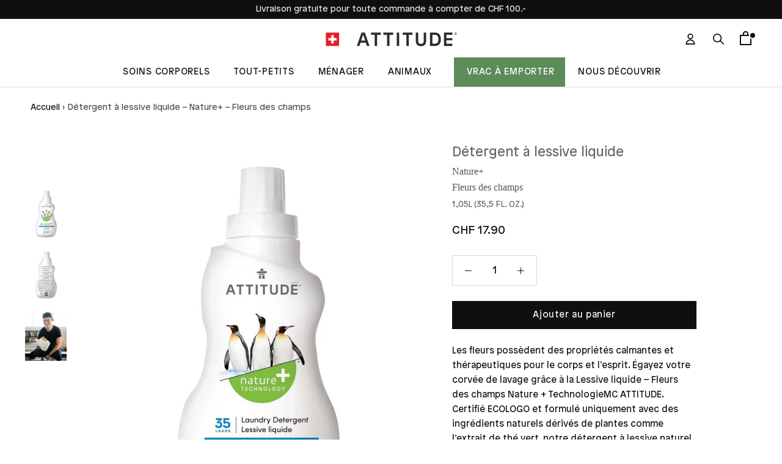

--- FILE ---
content_type: text/html; charset=utf-8
request_url: https://labonneattitude.ch/products/lessive-liquide-fleurs-des-champs
body_size: 38928
content:


















































































































































<!doctype html>

<html class="no-js" lang="fr">
  <head>

    <!-- Global site tag (gtag.js) - AdWords: -->

    <script async src="https://www.googletagmanager.com/gtag/js?id=AW-1002893209"></script>

    <script>

     window.dataLayer = window.dataLayer || [];

     function gtag(){dataLayer.push(arguments);}

     gtag('js', new Date());

     gtag('config', 'AW-1002893209');

    </script>

    

      <script>

       gtag('event', 'page_view', {

       'send_to': 'AW-1002893209',

       'ecomm_pagetype': 'product',

       'ecomm_prodid': '5633365442725',

       'ecomm_totalvalue': '17.90'

       });

      </script>

    
    <!-- Anti-flicker snippet (recommended) -->
    <style>.async-hide { opacity: 0 !important} </style>
    <script>(function(a,s,y,n,c,h,i,d,e){s.className+=' '+y;h.start=1*new Date;
    h.end=i=function(){s.className=s.className.replace(RegExp(' ?'+y),'')};
    (a[n]=a[n]||[]).hide=h;setTimeout(function(){i();h.end=null},c);h.timeout=c;
    })(window,document.documentElement,'async-hide','dataLayer',4000,
    {'GTM-PCSNSM3':true});</script>

  
    
    <meta charset="utf-8">
    <meta http-equiv="X-UA-Compatible" content="IE=edge,chrome=1">
    <meta name="viewport" content="width=device-width, initial-scale=1.0, height=device-height, minimum-scale=1.0, user-scalable=0">
    <meta name="theme-color" content="#5b8c5a">
    <meta http-equiv="Expires" content="30" /><title>
      
Lessive liquide naturelle - Fleurs des champs I ATTITUDE

    </title>

    
<meta name="description" content="Achetez la lessive liquide naturelle Fleur des champs ATTITUDE. Sans enzymes ni phosphate, elle lave efficacement vos vêtements sans irriter la peau.">

    <link rel="canonical" href="https://labonneattitude.ch/products/lessive-liquide-fleurs-des-champs">















































































































































<meta property="og:type" content="product">
  <meta property="og:title" content="Détergent à lessive liquide : Nature+ : Fleurs des champs"><meta property="og:image" content="http://labonneattitude.ch/cdn/shop/products/52032-ATTITUDE-Detergent-a-lessive-liquide-naturel-Fleurs-des-champs-_fr--2_grande.jpg?v=1599663910">
    <meta property="og:image:secure_url" content="https://labonneattitude.ch/cdn/shop/products/52032-ATTITUDE-Detergent-a-lessive-liquide-naturel-Fleurs-des-champs-_fr--2_grande.jpg?v=1599663910"><meta property="og:image" content="http://labonneattitude.ch/cdn/shop/products/52032-ATTITUDE-Detergent-a-lessive-liquide-naturel-Fleurs-des-champs-_fr--3_grande.jpg?v=1599663910">
    <meta property="og:image:secure_url" content="https://labonneattitude.ch/cdn/shop/products/52032-ATTITUDE-Detergent-a-lessive-liquide-naturel-Fleurs-des-champs-_fr--3_grande.jpg?v=1599663910"><meta property="og:image" content="http://labonneattitude.ch/cdn/shop/products/52032-ATTITUDE-lessive-liquide-fleurs-des-champs--5_grande.jpg?v=1599663910">
    <meta property="og:image:secure_url" content="https://labonneattitude.ch/cdn/shop/products/52032-ATTITUDE-lessive-liquide-fleurs-des-champs--5_grande.jpg?v=1599663910"><meta property="og:price:amount" content="17.90">
  <meta property="og:price:currency" content="CHF"><meta property="og:description" content="Achetez la lessive liquide naturelle Fleur des champs ATTITUDE. Sans enzymes ni phosphate, elle lave efficacement vos vêtements sans irriter la peau."><meta property="og:url" content="https://labonneattitude.ch/products/lessive-liquide-fleurs-des-champs">
<meta property="og:site_name" content="ATTITUDE"><meta name="twitter:card" content="summary"><meta name="twitter:title" content="Détergent à lessive liquide : Nature+ : Fleurs des champs">
  <meta name="twitter:description" content="


Les fleurs possèdent des propriétés calmantes et thérapeutiques pour le corps et l’esprit. Égayez votre corvée de lavage grâce à la Lessive liquide – Fleurs des champs Nature + TechnologieMC ATTITUDE. Certifié ECOLOGO et formulé uniquement avec des ingrédients naturels dérivés de plantes comme l’extrait de thé vert, notre détergent à lessive naturel et hypoallergénique donnera à vos vêtements une odeur de fraîcheur et de propreté grâce à sa formule désodorisante avancée. De plus, il est biodégradable, durable et ne contient aucune enzyme irritante – l’idéal pour votre famille et l’environnement. Lavez vos vêtements, sans souci! Ingrédients 5%-15% agents de surface anioniques (sodium coco sulfate), 5%-15% agents de surface non-ioniques (lauryl glucoside). Contient aussi : Aqua / water / eau, sodium citrate, sodium gluconate, glycerin, camellia sinensis leaf (green tea/thé vert) extract, methyldihydrojasmonate (jasmin), amyl salicylate (floral). FORMULÉ POUR LE">
  <meta name="twitter:image" content="https://labonneattitude.ch/cdn/shop/products/52032-ATTITUDE-Detergent-a-lessive-liquide-naturel-Fleurs-des-champs-_fr--2_600x600_crop_center.jpg?v=1599663910">
    

















<style>
  :root {
    /* General */
    
    --color-accent: #5b8c5a;
    --color-accentdark: #4f794e;
    --color-heading: #0f0f0f;
    --color-text: #0f0f0f;
    --color-textlight: #0f0f0f;
    --color-textwhite: #ffffff;
    --color-textdarkgrey: #0f0f0f;
    --color-link: #5b8c5a;
    --color-bg: #ffffff;
    --color-bglight: #ffffff;
    --color-border: #dbdbdb;
    --color-sale: #e82178;

    /* Buttons */
    --color-btn-bg: #0f0f0f;
    --color-btn-text: #ffffff;
    --color-btn-bgdark: #000000

    /* Header */
    --color-header-bg: #ffffff;
    --color-header-text: #0f0f0f;
    --color-header-textlight: #9d9d9d;
    --color-header-border: #dbdbdb;

    /* Footer */
    --color-footer-bg: #efedea;
    --color-footer-text: #0f0f0f;
    --color-footer-textlight: #0f0f0f;
    --color-footer-border: #cdccc9;

    /* Sidebar */
    --color-sidebar-bg: #efedea;
    --color-sidebar-text: #0f0f0f;

    /* Newsletter */
    --color-newsletter-bg: #0f0f0f;
    --color-newsletter-text: #ffffff;


    /* Modals & Elements */
    --color-modals-bg: #00b7d3;
    --color-modals-text: #0f0f0f;

    --purple: #a635c5;
    --orange: #f58220;
    --teal: #5ebfa2;
    --yellow: #ffbe0a;
    --indigo: #157fc3;
    --grey: #efedea;
    --limegreen: #88cd00;
    --forestgreen: #00934e;
    --salmon: #ed8c93;
    --lilac: #d28cbc;
    --teal-ll: #0cbab4;
    --indigo-nea: #087dc2;
    --navy: #222422;
    --red-ll: #f15d5f;
    --darkgreenforest: #5b8c5a;
    --greengrass: #69a342;
    --beige: #cedfcd;

    /************* Font *************/

    --main-fontfam: "Source Sans Pro", sans-serif
    --body-fontfam: "Source Sans Pro", sans-serif
    --main-fontsize: large;
    --body-fontsize: 17;

    --accentColor: #5b8c5a;

    --textColor: #ffffff;
  }
</style>


    <script>window.performance && window.performance.mark && window.performance.mark('shopify.content_for_header.start');</script><meta id="shopify-digital-wallet" name="shopify-digital-wallet" content="/48065052837/digital_wallets/dialog">
<meta name="shopify-checkout-api-token" content="de7d5dc14063d04ec6ce99ec1af43451">
<link rel="alternate" type="application/json+oembed" href="https://labonneattitude.ch/products/lessive-liquide-fleurs-des-champs.oembed">
<script async="async" src="/checkouts/internal/preloads.js?locale=fr-CH"></script>
<link rel="preconnect" href="https://shop.app" crossorigin="anonymous">
<script async="async" src="https://shop.app/checkouts/internal/preloads.js?locale=fr-CH&shop_id=48065052837" crossorigin="anonymous"></script>
<script id="apple-pay-shop-capabilities" type="application/json">{"shopId":48065052837,"countryCode":"CH","currencyCode":"CHF","merchantCapabilities":["supports3DS"],"merchantId":"gid:\/\/shopify\/Shop\/48065052837","merchantName":"ATTITUDE","requiredBillingContactFields":["postalAddress","email"],"requiredShippingContactFields":["postalAddress","email"],"shippingType":"shipping","supportedNetworks":["visa","masterCard","amex"],"total":{"type":"pending","label":"ATTITUDE","amount":"1.00"},"shopifyPaymentsEnabled":true,"supportsSubscriptions":true}</script>
<script id="shopify-features" type="application/json">{"accessToken":"de7d5dc14063d04ec6ce99ec1af43451","betas":["rich-media-storefront-analytics"],"domain":"labonneattitude.ch","predictiveSearch":true,"shopId":48065052837,"locale":"fr"}</script>
<script>var Shopify = Shopify || {};
Shopify.shop = "fr-ch-attitude.myshopify.com";
Shopify.locale = "fr";
Shopify.currency = {"active":"CHF","rate":"1.0"};
Shopify.country = "CH";
Shopify.theme = {"name":"Theme 2020-01-01","id":110708719781,"schema_name":"ATTITUDE","schema_version":"2.0.5","theme_store_id":null,"role":"main"};
Shopify.theme.handle = "null";
Shopify.theme.style = {"id":null,"handle":null};
Shopify.cdnHost = "labonneattitude.ch/cdn";
Shopify.routes = Shopify.routes || {};
Shopify.routes.root = "/";</script>
<script type="module">!function(o){(o.Shopify=o.Shopify||{}).modules=!0}(window);</script>
<script>!function(o){function n(){var o=[];function n(){o.push(Array.prototype.slice.apply(arguments))}return n.q=o,n}var t=o.Shopify=o.Shopify||{};t.loadFeatures=n(),t.autoloadFeatures=n()}(window);</script>
<script>
  window.ShopifyPay = window.ShopifyPay || {};
  window.ShopifyPay.apiHost = "shop.app\/pay";
  window.ShopifyPay.redirectState = null;
</script>
<script id="shop-js-analytics" type="application/json">{"pageType":"product"}</script>
<script defer="defer" async type="module" src="//labonneattitude.ch/cdn/shopifycloud/shop-js/modules/v2/client.init-shop-cart-sync_XvpUV7qp.fr.esm.js"></script>
<script defer="defer" async type="module" src="//labonneattitude.ch/cdn/shopifycloud/shop-js/modules/v2/chunk.common_C2xzKNNs.esm.js"></script>
<script type="module">
  await import("//labonneattitude.ch/cdn/shopifycloud/shop-js/modules/v2/client.init-shop-cart-sync_XvpUV7qp.fr.esm.js");
await import("//labonneattitude.ch/cdn/shopifycloud/shop-js/modules/v2/chunk.common_C2xzKNNs.esm.js");

  window.Shopify.SignInWithShop?.initShopCartSync?.({"fedCMEnabled":true,"windoidEnabled":true});

</script>
<script>
  window.Shopify = window.Shopify || {};
  if (!window.Shopify.featureAssets) window.Shopify.featureAssets = {};
  window.Shopify.featureAssets['shop-js'] = {"shop-cart-sync":["modules/v2/client.shop-cart-sync_C66VAAYi.fr.esm.js","modules/v2/chunk.common_C2xzKNNs.esm.js"],"init-fed-cm":["modules/v2/client.init-fed-cm_By4eIqYa.fr.esm.js","modules/v2/chunk.common_C2xzKNNs.esm.js"],"shop-button":["modules/v2/client.shop-button_Bz0N9rYp.fr.esm.js","modules/v2/chunk.common_C2xzKNNs.esm.js"],"shop-cash-offers":["modules/v2/client.shop-cash-offers_B90ok608.fr.esm.js","modules/v2/chunk.common_C2xzKNNs.esm.js","modules/v2/chunk.modal_7MqWQJ87.esm.js"],"init-windoid":["modules/v2/client.init-windoid_CdJe_Ee3.fr.esm.js","modules/v2/chunk.common_C2xzKNNs.esm.js"],"shop-toast-manager":["modules/v2/client.shop-toast-manager_kCJHoUCw.fr.esm.js","modules/v2/chunk.common_C2xzKNNs.esm.js"],"init-shop-email-lookup-coordinator":["modules/v2/client.init-shop-email-lookup-coordinator_BPuRLqHy.fr.esm.js","modules/v2/chunk.common_C2xzKNNs.esm.js"],"init-shop-cart-sync":["modules/v2/client.init-shop-cart-sync_XvpUV7qp.fr.esm.js","modules/v2/chunk.common_C2xzKNNs.esm.js"],"avatar":["modules/v2/client.avatar_BTnouDA3.fr.esm.js"],"pay-button":["modules/v2/client.pay-button_CmFhG2BZ.fr.esm.js","modules/v2/chunk.common_C2xzKNNs.esm.js"],"init-customer-accounts":["modules/v2/client.init-customer-accounts_C5-IhKGM.fr.esm.js","modules/v2/client.shop-login-button_DrlPOW6Z.fr.esm.js","modules/v2/chunk.common_C2xzKNNs.esm.js","modules/v2/chunk.modal_7MqWQJ87.esm.js"],"init-shop-for-new-customer-accounts":["modules/v2/client.init-shop-for-new-customer-accounts_Cv1WqR1n.fr.esm.js","modules/v2/client.shop-login-button_DrlPOW6Z.fr.esm.js","modules/v2/chunk.common_C2xzKNNs.esm.js","modules/v2/chunk.modal_7MqWQJ87.esm.js"],"shop-login-button":["modules/v2/client.shop-login-button_DrlPOW6Z.fr.esm.js","modules/v2/chunk.common_C2xzKNNs.esm.js","modules/v2/chunk.modal_7MqWQJ87.esm.js"],"init-customer-accounts-sign-up":["modules/v2/client.init-customer-accounts-sign-up_Dqgdz3C3.fr.esm.js","modules/v2/client.shop-login-button_DrlPOW6Z.fr.esm.js","modules/v2/chunk.common_C2xzKNNs.esm.js","modules/v2/chunk.modal_7MqWQJ87.esm.js"],"shop-follow-button":["modules/v2/client.shop-follow-button_D7RRykwK.fr.esm.js","modules/v2/chunk.common_C2xzKNNs.esm.js","modules/v2/chunk.modal_7MqWQJ87.esm.js"],"checkout-modal":["modules/v2/client.checkout-modal_NILs_SXn.fr.esm.js","modules/v2/chunk.common_C2xzKNNs.esm.js","modules/v2/chunk.modal_7MqWQJ87.esm.js"],"lead-capture":["modules/v2/client.lead-capture_CSmE_fhP.fr.esm.js","modules/v2/chunk.common_C2xzKNNs.esm.js","modules/v2/chunk.modal_7MqWQJ87.esm.js"],"shop-login":["modules/v2/client.shop-login_CKcjyRl_.fr.esm.js","modules/v2/chunk.common_C2xzKNNs.esm.js","modules/v2/chunk.modal_7MqWQJ87.esm.js"],"payment-terms":["modules/v2/client.payment-terms_eoGasybT.fr.esm.js","modules/v2/chunk.common_C2xzKNNs.esm.js","modules/v2/chunk.modal_7MqWQJ87.esm.js"]};
</script>
<script id="__st">var __st={"a":48065052837,"offset":3600,"reqid":"6dd91dff-665e-490c-9d82-601840a977c9-1768841961","pageurl":"labonneattitude.ch\/products\/lessive-liquide-fleurs-des-champs","u":"abe6b02cd277","p":"product","rtyp":"product","rid":5633365442725};</script>
<script>window.ShopifyPaypalV4VisibilityTracking = true;</script>
<script id="captcha-bootstrap">!function(){'use strict';const t='contact',e='account',n='new_comment',o=[[t,t],['blogs',n],['comments',n],[t,'customer']],c=[[e,'customer_login'],[e,'guest_login'],[e,'recover_customer_password'],[e,'create_customer']],r=t=>t.map((([t,e])=>`form[action*='/${t}']:not([data-nocaptcha='true']) input[name='form_type'][value='${e}']`)).join(','),a=t=>()=>t?[...document.querySelectorAll(t)].map((t=>t.form)):[];function s(){const t=[...o],e=r(t);return a(e)}const i='password',u='form_key',d=['recaptcha-v3-token','g-recaptcha-response','h-captcha-response',i],f=()=>{try{return window.sessionStorage}catch{return}},m='__shopify_v',_=t=>t.elements[u];function p(t,e,n=!1){try{const o=window.sessionStorage,c=JSON.parse(o.getItem(e)),{data:r}=function(t){const{data:e,action:n}=t;return t[m]||n?{data:e,action:n}:{data:t,action:n}}(c);for(const[e,n]of Object.entries(r))t.elements[e]&&(t.elements[e].value=n);n&&o.removeItem(e)}catch(o){console.error('form repopulation failed',{error:o})}}const l='form_type',E='cptcha';function T(t){t.dataset[E]=!0}const w=window,h=w.document,L='Shopify',v='ce_forms',y='captcha';let A=!1;((t,e)=>{const n=(g='f06e6c50-85a8-45c8-87d0-21a2b65856fe',I='https://cdn.shopify.com/shopifycloud/storefront-forms-hcaptcha/ce_storefront_forms_captcha_hcaptcha.v1.5.2.iife.js',D={infoText:'Protégé par hCaptcha',privacyText:'Confidentialité',termsText:'Conditions'},(t,e,n)=>{const o=w[L][v],c=o.bindForm;if(c)return c(t,g,e,D).then(n);var r;o.q.push([[t,g,e,D],n]),r=I,A||(h.body.append(Object.assign(h.createElement('script'),{id:'captcha-provider',async:!0,src:r})),A=!0)});var g,I,D;w[L]=w[L]||{},w[L][v]=w[L][v]||{},w[L][v].q=[],w[L][y]=w[L][y]||{},w[L][y].protect=function(t,e){n(t,void 0,e),T(t)},Object.freeze(w[L][y]),function(t,e,n,w,h,L){const[v,y,A,g]=function(t,e,n){const i=e?o:[],u=t?c:[],d=[...i,...u],f=r(d),m=r(i),_=r(d.filter((([t,e])=>n.includes(e))));return[a(f),a(m),a(_),s()]}(w,h,L),I=t=>{const e=t.target;return e instanceof HTMLFormElement?e:e&&e.form},D=t=>v().includes(t);t.addEventListener('submit',(t=>{const e=I(t);if(!e)return;const n=D(e)&&!e.dataset.hcaptchaBound&&!e.dataset.recaptchaBound,o=_(e),c=g().includes(e)&&(!o||!o.value);(n||c)&&t.preventDefault(),c&&!n&&(function(t){try{if(!f())return;!function(t){const e=f();if(!e)return;const n=_(t);if(!n)return;const o=n.value;o&&e.removeItem(o)}(t);const e=Array.from(Array(32),(()=>Math.random().toString(36)[2])).join('');!function(t,e){_(t)||t.append(Object.assign(document.createElement('input'),{type:'hidden',name:u})),t.elements[u].value=e}(t,e),function(t,e){const n=f();if(!n)return;const o=[...t.querySelectorAll(`input[type='${i}']`)].map((({name:t})=>t)),c=[...d,...o],r={};for(const[a,s]of new FormData(t).entries())c.includes(a)||(r[a]=s);n.setItem(e,JSON.stringify({[m]:1,action:t.action,data:r}))}(t,e)}catch(e){console.error('failed to persist form',e)}}(e),e.submit())}));const S=(t,e)=>{t&&!t.dataset[E]&&(n(t,e.some((e=>e===t))),T(t))};for(const o of['focusin','change'])t.addEventListener(o,(t=>{const e=I(t);D(e)&&S(e,y())}));const B=e.get('form_key'),M=e.get(l),P=B&&M;t.addEventListener('DOMContentLoaded',(()=>{const t=y();if(P)for(const e of t)e.elements[l].value===M&&p(e,B);[...new Set([...A(),...v().filter((t=>'true'===t.dataset.shopifyCaptcha))])].forEach((e=>S(e,t)))}))}(h,new URLSearchParams(w.location.search),n,t,e,['guest_login'])})(!0,!0)}();</script>
<script integrity="sha256-4kQ18oKyAcykRKYeNunJcIwy7WH5gtpwJnB7kiuLZ1E=" data-source-attribution="shopify.loadfeatures" defer="defer" src="//labonneattitude.ch/cdn/shopifycloud/storefront/assets/storefront/load_feature-a0a9edcb.js" crossorigin="anonymous"></script>
<script crossorigin="anonymous" defer="defer" src="//labonneattitude.ch/cdn/shopifycloud/storefront/assets/shopify_pay/storefront-65b4c6d7.js?v=20250812"></script>
<script data-source-attribution="shopify.dynamic_checkout.dynamic.init">var Shopify=Shopify||{};Shopify.PaymentButton=Shopify.PaymentButton||{isStorefrontPortableWallets:!0,init:function(){window.Shopify.PaymentButton.init=function(){};var t=document.createElement("script");t.src="https://labonneattitude.ch/cdn/shopifycloud/portable-wallets/latest/portable-wallets.fr.js",t.type="module",document.head.appendChild(t)}};
</script>
<script data-source-attribution="shopify.dynamic_checkout.buyer_consent">
  function portableWalletsHideBuyerConsent(e){var t=document.getElementById("shopify-buyer-consent"),n=document.getElementById("shopify-subscription-policy-button");t&&n&&(t.classList.add("hidden"),t.setAttribute("aria-hidden","true"),n.removeEventListener("click",e))}function portableWalletsShowBuyerConsent(e){var t=document.getElementById("shopify-buyer-consent"),n=document.getElementById("shopify-subscription-policy-button");t&&n&&(t.classList.remove("hidden"),t.removeAttribute("aria-hidden"),n.addEventListener("click",e))}window.Shopify?.PaymentButton&&(window.Shopify.PaymentButton.hideBuyerConsent=portableWalletsHideBuyerConsent,window.Shopify.PaymentButton.showBuyerConsent=portableWalletsShowBuyerConsent);
</script>
<script data-source-attribution="shopify.dynamic_checkout.cart.bootstrap">document.addEventListener("DOMContentLoaded",(function(){function t(){return document.querySelector("shopify-accelerated-checkout-cart, shopify-accelerated-checkout")}if(t())Shopify.PaymentButton.init();else{new MutationObserver((function(e,n){t()&&(Shopify.PaymentButton.init(),n.disconnect())})).observe(document.body,{childList:!0,subtree:!0})}}));
</script>
<link id="shopify-accelerated-checkout-styles" rel="stylesheet" media="screen" href="https://labonneattitude.ch/cdn/shopifycloud/portable-wallets/latest/accelerated-checkout-backwards-compat.css" crossorigin="anonymous">
<style id="shopify-accelerated-checkout-cart">
        #shopify-buyer-consent {
  margin-top: 1em;
  display: inline-block;
  width: 100%;
}

#shopify-buyer-consent.hidden {
  display: none;
}

#shopify-subscription-policy-button {
  background: none;
  border: none;
  padding: 0;
  text-decoration: underline;
  font-size: inherit;
  cursor: pointer;
}

#shopify-subscription-policy-button::before {
  box-shadow: none;
}

      </style>

<script>window.performance && window.performance.mark && window.performance.mark('shopify.content_for_header.end');</script>

    <link rel="stylesheet" href="//labonneattitude.ch/cdn/shop/t/2/assets/theme.scss.css?v=126422149219984745171759260760">

    <script>
      // This allows to expose several variables to the global scope, to be used in scripts
      window.theme = {
        template: "product",
        shopCurrency: "CHF",
        moneyFormat: "CHF {{amount}}",
        moneyWithCurrencyFormat: "CHF {{amount}}",
        currencyConversionEnabled: false,
        currencyConversionMoneyFormat: "money_with_currency_format",
        currencyConversionRoundAmounts: true,
        productImageSize: "square",
        searchMode: "product,article,page",
        showPageTransition: true,
        showElementStaggering: true,
        showImageZooming: true,
        enableExperimentalResizeObserver: false
      };

      window.languages = {
        
          cartAddNote: "Ajouter une note",
          cartEditNote: "Editer la note",
          productImageLoadingError: "L\u0026#39;image n\u0026#39;a pas pu être chargée. Essayez de recharger la page.",
          productFormAddToCart: "Ajouter au panier",
          productFormUnavailable: "Indisponible",
          productFormSoldOut: "Rupture",
          shippingEstimatorOneResult: "1 option disponible :",
          shippingEstimatorMoreResults: "{{count}} options disponibles :",
          shippingEstimatorNoResults: "Nous ne livrons pas à cette adresse."
        
      };

      window.lazySizesConfig = {
        loadHidden: false,
        hFac: 0.5,
        expFactor: 2,
        ricTimeout: 150,
        lazyClass: 'Image--lazyLoad',
        loadingClass: 'Image--lazyLoading',
        loadedClass: 'Image--lazyLoaded'
      };

      document.documentElement.className = document.documentElement.className.replace('no-js', 'js');
      document.documentElement.style.setProperty('--window-height', window.innerHeight + 'px');

      if ("ontouchstart" in document.documentElement) {
        let vh = window.innerHeight * 0.01;
        document.documentElement.style.setProperty('--vh', `${vh}px`);
      } else {
        let vh = window.innerHeight * 0.01;
        document.documentElement.style.setProperty('--vh', `${vh}px`);
        window.addEventListener('resize', () => {
          let vh = window.innerHeight * 0.01;
          document.documentElement.style.setProperty('--vh', `${vh}px`);
        });
      }

      // We do a quick detection of some features (we could use Modernizr but for so little...)
      (function() {
        document.documentElement.className += ((window.CSS && window.CSS.supports('(position: sticky) or (position: -webkit-sticky)')) ? ' supports-sticky' : ' no-supports-sticky');
        document.documentElement.className += (window.matchMedia('(-moz-touch-enabled: 1), (hover: none)')).matches ? ' no-supports-hover' : ' supports-hover';
      }());

      window.onpageshow = function (event) {
        if (event.persisted) {
          window.location.reload();
        }
      };
    </script>

    <script src="//labonneattitude.ch/cdn/shop/t/2/assets/lazysizes.min.js?v=174358363404432586981599229970" async></script>

    
<script src="https://polyfill-fastly.net/v3/polyfill.min.js?unknown=polyfill&features=fetch,Element.prototype.closest,Element.prototype.remove,Element.prototype.classList,Array.prototype.includes,Array.prototype.fill,Object.assign,CustomEvent,IntersectionObserver,IntersectionObserverEntry" defer></script>
    <script src="//labonneattitude.ch/cdn/shop/t/2/assets/libs.min.js?v=88466822118989791001599229972" defer></script>
    <script src="//labonneattitude.ch/cdn/shop/t/2/assets/theme.js?v=132848466170659889951599230031" defer></script>
    <script src="//labonneattitude.ch/cdn/shop/t/2/assets/custom.js?v=8814717088703906631599229969" defer></script>

    <script src="https://code.jquery.com/jquery-3.3.1.min.js" integrity="sha256-FgpCb/KJQlLNfOu91ta32o/NMZxltwRo8QtmkMRdAu8=" crossorigin="anonymous"></script>

    
















































































































































  <script type="application/ld+json">
  {
    "@context": "http://schema.org",
    "@type": "Product",
    "offers": {
      "@type": "Offer",
      "availability":"InStock",
      "price": "17.90",
      "priceCurrency": "CHF"
    },
    "brand": "ATTITUDE",
    "name": "Détergent à lessive liquide : Nature+ : Fleurs des champs",
    "description": 


"Les fleurs possèdent des propriétés calmantes et thérapeutiques pour le corps et l’esprit. Égayez votre corvée de lavage grâce à la Lessive liquide – Fleurs des champs Nature + TechnologieMC ATTITUDE. Certifié ECOLOGO et formulé uniquement avec des ingrédients naturels dérivés de plantes comme l’extrait de thé vert, notre détergent à lessive naturel et hypoallergénique donnera à vos vêtements une odeur de fraîcheur et de propreté grâce à sa formule désodorisante avancée. De plus, il est biodégradable, durable et ne contient aucune enzyme irritante – l’idéal pour votre famille et l’environnement. Lavez vos vêtements, sans souci!\nIngrédients\n5%-15% agents de surface anioniques (sodium coco sulfate), 5%-15% agents de surface non-ioniques (lauryl glucoside). Contient aussi : Aqua \/ water \/ eau, sodium citrate, sodium gluconate, glycerin, camellia sinensis leaf (green tea\/thé vert) extract, methyldihydrojasmonate (jasmin), amyl salicylate (floral). FORMULÉ POUR LE LAVAGE À L'EAU FROIDE.\nBénéfices\n\nDétergent à lessive fait à base de surfactants performants de source végétale.\nContient de l’extrait de thé vert, ingrédient reconnu pour ses propriétés naturelles antibactériennes et antioxydantes.\nContient des propriétés désodorisantes avancées pour le lavage à l’eau froide.\nHypoallergénique et testé dermatologiquement : exempt de colorants, d’allergènes connus et d’irritants.\nSans fragrances synthétiques : libère un arôme naturel et réconfortant de fleurs des champs.\nCertifié ECOLOGO : produit durable et biodégradable pour le bien de l’environnement.\nCertifié par la PETA : 100 % végane et sans cruauté envers les animaux.\nConçu pour fonctionner dans les machines haute efficacité (HE) et standard.\nSans agents de conservation comme le phenoxyethanol, le formaldehyde, les libérateurs de formaldehyde, les parabènes et le MIT.\nSans enzymes, phosphate, sodium lauryl sulfate (SLS) ni sodium laureth sulfate (SLES).\n\nMode d'emploi\nVoir tableau pour le dosage. Pour les taches tenaces, verser une petite quantité directement sur la tache et frotter ou laisser tremper avant de laver. Toujours vérifier les étiquettes pour indications spéciales. GARDER HORS DE LA PORTÉE DES ENFANTS.",
    "category": "Lessive liquide",
    "url": "https:///products/lessive-liquide-fleurs-des-champs",
    "image": {
      "@type": "ImageObject",
      "url": "https://labonneattitude.ch/cdn/shop/products/52032-ATTITUDE-Detergent-a-lessive-liquide-naturel-Fleurs-des-champs-_fr--2_1024x1024.jpg?v=1599663910",
      "image": "https://labonneattitude.ch/cdn/shop/products/52032-ATTITUDE-Detergent-a-lessive-liquide-naturel-Fleurs-des-champs-_fr--2_1024x1024.jpg?v=1599663910",
      "name": "52032 ATTITUDE Détergent à lessive liquide naturel - Fleurs des champs  _fr?_main?",
      "width": 1024,
      "height": 1024
    }
  }
  </script>



    <link href="//labonneattitude.ch/cdn/shop/t/2/assets/app.min.css?v=151672586184604342631599229954" rel="stylesheet" type="text/css" media="all" />
    <script src="//labonneattitude.ch/cdn/shop/t/2/assets/minimal.min.js?v=55529338216462297921599229978" type="text/javascript"></script>
    

    

    <script>
      $(document).ready(function(){
        var $returnTo = $('<INPUT type="hidden" name="return_to" value="/account" />');
        if ($('#create_customer').length > 0){
           $returnTo.insertBefore($('#create_customer input[type="submit"]')); // add return_to input
        } else if ($('#g-recaptcha').length){
           $returnTo.insertBefore($('.shopify-challenge__container input[type="submit"]'));
        }
      });
    </script>

    <!-- US/CA-en -->
    <!-- <meta name="facebook-domain-verification" content="ybxsots8655olr8s97s3v9qi2nl6ku" /> -->
    <!-- CA-fr  -->
    <meta name="facebook-domain-verification" content="gn5e4oow9wd4f5754noq4hr5ehxg33" />

  <link href="https://monorail-edge.shopifysvc.com" rel="dns-prefetch">
<script>(function(){if ("sendBeacon" in navigator && "performance" in window) {try {var session_token_from_headers = performance.getEntriesByType('navigation')[0].serverTiming.find(x => x.name == '_s').description;} catch {var session_token_from_headers = undefined;}var session_cookie_matches = document.cookie.match(/_shopify_s=([^;]*)/);var session_token_from_cookie = session_cookie_matches && session_cookie_matches.length === 2 ? session_cookie_matches[1] : "";var session_token = session_token_from_headers || session_token_from_cookie || "";function handle_abandonment_event(e) {var entries = performance.getEntries().filter(function(entry) {return /monorail-edge.shopifysvc.com/.test(entry.name);});if (!window.abandonment_tracked && entries.length === 0) {window.abandonment_tracked = true;var currentMs = Date.now();var navigation_start = performance.timing.navigationStart;var payload = {shop_id: 48065052837,url: window.location.href,navigation_start,duration: currentMs - navigation_start,session_token,page_type: "product"};window.navigator.sendBeacon("https://monorail-edge.shopifysvc.com/v1/produce", JSON.stringify({schema_id: "online_store_buyer_site_abandonment/1.1",payload: payload,metadata: {event_created_at_ms: currentMs,event_sent_at_ms: currentMs}}));}}window.addEventListener('pagehide', handle_abandonment_event);}}());</script>
<script id="web-pixels-manager-setup">(function e(e,d,r,n,o){if(void 0===o&&(o={}),!Boolean(null===(a=null===(i=window.Shopify)||void 0===i?void 0:i.analytics)||void 0===a?void 0:a.replayQueue)){var i,a;window.Shopify=window.Shopify||{};var t=window.Shopify;t.analytics=t.analytics||{};var s=t.analytics;s.replayQueue=[],s.publish=function(e,d,r){return s.replayQueue.push([e,d,r]),!0};try{self.performance.mark("wpm:start")}catch(e){}var l=function(){var e={modern:/Edge?\/(1{2}[4-9]|1[2-9]\d|[2-9]\d{2}|\d{4,})\.\d+(\.\d+|)|Firefox\/(1{2}[4-9]|1[2-9]\d|[2-9]\d{2}|\d{4,})\.\d+(\.\d+|)|Chrom(ium|e)\/(9{2}|\d{3,})\.\d+(\.\d+|)|(Maci|X1{2}).+ Version\/(15\.\d+|(1[6-9]|[2-9]\d|\d{3,})\.\d+)([,.]\d+|)( \(\w+\)|)( Mobile\/\w+|) Safari\/|Chrome.+OPR\/(9{2}|\d{3,})\.\d+\.\d+|(CPU[ +]OS|iPhone[ +]OS|CPU[ +]iPhone|CPU IPhone OS|CPU iPad OS)[ +]+(15[._]\d+|(1[6-9]|[2-9]\d|\d{3,})[._]\d+)([._]\d+|)|Android:?[ /-](13[3-9]|1[4-9]\d|[2-9]\d{2}|\d{4,})(\.\d+|)(\.\d+|)|Android.+Firefox\/(13[5-9]|1[4-9]\d|[2-9]\d{2}|\d{4,})\.\d+(\.\d+|)|Android.+Chrom(ium|e)\/(13[3-9]|1[4-9]\d|[2-9]\d{2}|\d{4,})\.\d+(\.\d+|)|SamsungBrowser\/([2-9]\d|\d{3,})\.\d+/,legacy:/Edge?\/(1[6-9]|[2-9]\d|\d{3,})\.\d+(\.\d+|)|Firefox\/(5[4-9]|[6-9]\d|\d{3,})\.\d+(\.\d+|)|Chrom(ium|e)\/(5[1-9]|[6-9]\d|\d{3,})\.\d+(\.\d+|)([\d.]+$|.*Safari\/(?![\d.]+ Edge\/[\d.]+$))|(Maci|X1{2}).+ Version\/(10\.\d+|(1[1-9]|[2-9]\d|\d{3,})\.\d+)([,.]\d+|)( \(\w+\)|)( Mobile\/\w+|) Safari\/|Chrome.+OPR\/(3[89]|[4-9]\d|\d{3,})\.\d+\.\d+|(CPU[ +]OS|iPhone[ +]OS|CPU[ +]iPhone|CPU IPhone OS|CPU iPad OS)[ +]+(10[._]\d+|(1[1-9]|[2-9]\d|\d{3,})[._]\d+)([._]\d+|)|Android:?[ /-](13[3-9]|1[4-9]\d|[2-9]\d{2}|\d{4,})(\.\d+|)(\.\d+|)|Mobile Safari.+OPR\/([89]\d|\d{3,})\.\d+\.\d+|Android.+Firefox\/(13[5-9]|1[4-9]\d|[2-9]\d{2}|\d{4,})\.\d+(\.\d+|)|Android.+Chrom(ium|e)\/(13[3-9]|1[4-9]\d|[2-9]\d{2}|\d{4,})\.\d+(\.\d+|)|Android.+(UC? ?Browser|UCWEB|U3)[ /]?(15\.([5-9]|\d{2,})|(1[6-9]|[2-9]\d|\d{3,})\.\d+)\.\d+|SamsungBrowser\/(5\.\d+|([6-9]|\d{2,})\.\d+)|Android.+MQ{2}Browser\/(14(\.(9|\d{2,})|)|(1[5-9]|[2-9]\d|\d{3,})(\.\d+|))(\.\d+|)|K[Aa][Ii]OS\/(3\.\d+|([4-9]|\d{2,})\.\d+)(\.\d+|)/},d=e.modern,r=e.legacy,n=navigator.userAgent;return n.match(d)?"modern":n.match(r)?"legacy":"unknown"}(),u="modern"===l?"modern":"legacy",c=(null!=n?n:{modern:"",legacy:""})[u],f=function(e){return[e.baseUrl,"/wpm","/b",e.hashVersion,"modern"===e.buildTarget?"m":"l",".js"].join("")}({baseUrl:d,hashVersion:r,buildTarget:u}),m=function(e){var d=e.version,r=e.bundleTarget,n=e.surface,o=e.pageUrl,i=e.monorailEndpoint;return{emit:function(e){var a=e.status,t=e.errorMsg,s=(new Date).getTime(),l=JSON.stringify({metadata:{event_sent_at_ms:s},events:[{schema_id:"web_pixels_manager_load/3.1",payload:{version:d,bundle_target:r,page_url:o,status:a,surface:n,error_msg:t},metadata:{event_created_at_ms:s}}]});if(!i)return console&&console.warn&&console.warn("[Web Pixels Manager] No Monorail endpoint provided, skipping logging."),!1;try{return self.navigator.sendBeacon.bind(self.navigator)(i,l)}catch(e){}var u=new XMLHttpRequest;try{return u.open("POST",i,!0),u.setRequestHeader("Content-Type","text/plain"),u.send(l),!0}catch(e){return console&&console.warn&&console.warn("[Web Pixels Manager] Got an unhandled error while logging to Monorail."),!1}}}}({version:r,bundleTarget:l,surface:e.surface,pageUrl:self.location.href,monorailEndpoint:e.monorailEndpoint});try{o.browserTarget=l,function(e){var d=e.src,r=e.async,n=void 0===r||r,o=e.onload,i=e.onerror,a=e.sri,t=e.scriptDataAttributes,s=void 0===t?{}:t,l=document.createElement("script"),u=document.querySelector("head"),c=document.querySelector("body");if(l.async=n,l.src=d,a&&(l.integrity=a,l.crossOrigin="anonymous"),s)for(var f in s)if(Object.prototype.hasOwnProperty.call(s,f))try{l.dataset[f]=s[f]}catch(e){}if(o&&l.addEventListener("load",o),i&&l.addEventListener("error",i),u)u.appendChild(l);else{if(!c)throw new Error("Did not find a head or body element to append the script");c.appendChild(l)}}({src:f,async:!0,onload:function(){if(!function(){var e,d;return Boolean(null===(d=null===(e=window.Shopify)||void 0===e?void 0:e.analytics)||void 0===d?void 0:d.initialized)}()){var d=window.webPixelsManager.init(e)||void 0;if(d){var r=window.Shopify.analytics;r.replayQueue.forEach((function(e){var r=e[0],n=e[1],o=e[2];d.publishCustomEvent(r,n,o)})),r.replayQueue=[],r.publish=d.publishCustomEvent,r.visitor=d.visitor,r.initialized=!0}}},onerror:function(){return m.emit({status:"failed",errorMsg:"".concat(f," has failed to load")})},sri:function(e){var d=/^sha384-[A-Za-z0-9+/=]+$/;return"string"==typeof e&&d.test(e)}(c)?c:"",scriptDataAttributes:o}),m.emit({status:"loading"})}catch(e){m.emit({status:"failed",errorMsg:(null==e?void 0:e.message)||"Unknown error"})}}})({shopId: 48065052837,storefrontBaseUrl: "https://labonneattitude.ch",extensionsBaseUrl: "https://extensions.shopifycdn.com/cdn/shopifycloud/web-pixels-manager",monorailEndpoint: "https://monorail-edge.shopifysvc.com/unstable/produce_batch",surface: "storefront-renderer",enabledBetaFlags: ["2dca8a86"],webPixelsConfigList: [{"id":"shopify-app-pixel","configuration":"{}","eventPayloadVersion":"v1","runtimeContext":"STRICT","scriptVersion":"0450","apiClientId":"shopify-pixel","type":"APP","privacyPurposes":["ANALYTICS","MARKETING"]},{"id":"shopify-custom-pixel","eventPayloadVersion":"v1","runtimeContext":"LAX","scriptVersion":"0450","apiClientId":"shopify-pixel","type":"CUSTOM","privacyPurposes":["ANALYTICS","MARKETING"]}],isMerchantRequest: false,initData: {"shop":{"name":"ATTITUDE","paymentSettings":{"currencyCode":"CHF"},"myshopifyDomain":"fr-ch-attitude.myshopify.com","countryCode":"CH","storefrontUrl":"https:\/\/labonneattitude.ch"},"customer":null,"cart":null,"checkout":null,"productVariants":[{"price":{"amount":17.9,"currencyCode":"CHF"},"product":{"title":"Détergent à lessive liquide : Nature+ : Fleurs des champs","vendor":"ATTITUDE","id":"5633365442725","untranslatedTitle":"Détergent à lessive liquide : Nature+ : Fleurs des champs","url":"\/products\/lessive-liquide-fleurs-des-champs","type":"Lessive liquide"},"id":"36087655071909","image":{"src":"\/\/labonneattitude.ch\/cdn\/shop\/products\/52032-ATTITUDE-Detergent-a-lessive-liquide-naturel-Fleurs-des-champs-_fr--2.jpg?v=1599663910"},"sku":"42032","title":"Default Title","untranslatedTitle":"Default Title"}],"purchasingCompany":null},},"https://labonneattitude.ch/cdn","fcfee988w5aeb613cpc8e4bc33m6693e112",{"modern":"","legacy":""},{"shopId":"48065052837","storefrontBaseUrl":"https:\/\/labonneattitude.ch","extensionBaseUrl":"https:\/\/extensions.shopifycdn.com\/cdn\/shopifycloud\/web-pixels-manager","surface":"storefront-renderer","enabledBetaFlags":"[\"2dca8a86\"]","isMerchantRequest":"false","hashVersion":"fcfee988w5aeb613cpc8e4bc33m6693e112","publish":"custom","events":"[[\"page_viewed\",{}],[\"product_viewed\",{\"productVariant\":{\"price\":{\"amount\":17.9,\"currencyCode\":\"CHF\"},\"product\":{\"title\":\"Détergent à lessive liquide : Nature+ : Fleurs des champs\",\"vendor\":\"ATTITUDE\",\"id\":\"5633365442725\",\"untranslatedTitle\":\"Détergent à lessive liquide : Nature+ : Fleurs des champs\",\"url\":\"\/products\/lessive-liquide-fleurs-des-champs\",\"type\":\"Lessive liquide\"},\"id\":\"36087655071909\",\"image\":{\"src\":\"\/\/labonneattitude.ch\/cdn\/shop\/products\/52032-ATTITUDE-Detergent-a-lessive-liquide-naturel-Fleurs-des-champs-_fr--2.jpg?v=1599663910\"},\"sku\":\"42032\",\"title\":\"Default Title\",\"untranslatedTitle\":\"Default Title\"}}]]"});</script><script>
  window.ShopifyAnalytics = window.ShopifyAnalytics || {};
  window.ShopifyAnalytics.meta = window.ShopifyAnalytics.meta || {};
  window.ShopifyAnalytics.meta.currency = 'CHF';
  var meta = {"product":{"id":5633365442725,"gid":"gid:\/\/shopify\/Product\/5633365442725","vendor":"ATTITUDE","type":"Lessive liquide","handle":"lessive-liquide-fleurs-des-champs","variants":[{"id":36087655071909,"price":1790,"name":"Détergent à lessive liquide : Nature+ : Fleurs des champs","public_title":null,"sku":"42032"}],"remote":false},"page":{"pageType":"product","resourceType":"product","resourceId":5633365442725,"requestId":"6dd91dff-665e-490c-9d82-601840a977c9-1768841961"}};
  for (var attr in meta) {
    window.ShopifyAnalytics.meta[attr] = meta[attr];
  }
</script>
<script class="analytics">
  (function () {
    var customDocumentWrite = function(content) {
      var jquery = null;

      if (window.jQuery) {
        jquery = window.jQuery;
      } else if (window.Checkout && window.Checkout.$) {
        jquery = window.Checkout.$;
      }

      if (jquery) {
        jquery('body').append(content);
      }
    };

    var hasLoggedConversion = function(token) {
      if (token) {
        return document.cookie.indexOf('loggedConversion=' + token) !== -1;
      }
      return false;
    }

    var setCookieIfConversion = function(token) {
      if (token) {
        var twoMonthsFromNow = new Date(Date.now());
        twoMonthsFromNow.setMonth(twoMonthsFromNow.getMonth() + 2);

        document.cookie = 'loggedConversion=' + token + '; expires=' + twoMonthsFromNow;
      }
    }

    var trekkie = window.ShopifyAnalytics.lib = window.trekkie = window.trekkie || [];
    if (trekkie.integrations) {
      return;
    }
    trekkie.methods = [
      'identify',
      'page',
      'ready',
      'track',
      'trackForm',
      'trackLink'
    ];
    trekkie.factory = function(method) {
      return function() {
        var args = Array.prototype.slice.call(arguments);
        args.unshift(method);
        trekkie.push(args);
        return trekkie;
      };
    };
    for (var i = 0; i < trekkie.methods.length; i++) {
      var key = trekkie.methods[i];
      trekkie[key] = trekkie.factory(key);
    }
    trekkie.load = function(config) {
      trekkie.config = config || {};
      trekkie.config.initialDocumentCookie = document.cookie;
      var first = document.getElementsByTagName('script')[0];
      var script = document.createElement('script');
      script.type = 'text/javascript';
      script.onerror = function(e) {
        var scriptFallback = document.createElement('script');
        scriptFallback.type = 'text/javascript';
        scriptFallback.onerror = function(error) {
                var Monorail = {
      produce: function produce(monorailDomain, schemaId, payload) {
        var currentMs = new Date().getTime();
        var event = {
          schema_id: schemaId,
          payload: payload,
          metadata: {
            event_created_at_ms: currentMs,
            event_sent_at_ms: currentMs
          }
        };
        return Monorail.sendRequest("https://" + monorailDomain + "/v1/produce", JSON.stringify(event));
      },
      sendRequest: function sendRequest(endpointUrl, payload) {
        // Try the sendBeacon API
        if (window && window.navigator && typeof window.navigator.sendBeacon === 'function' && typeof window.Blob === 'function' && !Monorail.isIos12()) {
          var blobData = new window.Blob([payload], {
            type: 'text/plain'
          });

          if (window.navigator.sendBeacon(endpointUrl, blobData)) {
            return true;
          } // sendBeacon was not successful

        } // XHR beacon

        var xhr = new XMLHttpRequest();

        try {
          xhr.open('POST', endpointUrl);
          xhr.setRequestHeader('Content-Type', 'text/plain');
          xhr.send(payload);
        } catch (e) {
          console.log(e);
        }

        return false;
      },
      isIos12: function isIos12() {
        return window.navigator.userAgent.lastIndexOf('iPhone; CPU iPhone OS 12_') !== -1 || window.navigator.userAgent.lastIndexOf('iPad; CPU OS 12_') !== -1;
      }
    };
    Monorail.produce('monorail-edge.shopifysvc.com',
      'trekkie_storefront_load_errors/1.1',
      {shop_id: 48065052837,
      theme_id: 110708719781,
      app_name: "storefront",
      context_url: window.location.href,
      source_url: "//labonneattitude.ch/cdn/s/trekkie.storefront.cd680fe47e6c39ca5d5df5f0a32d569bc48c0f27.min.js"});

        };
        scriptFallback.async = true;
        scriptFallback.src = '//labonneattitude.ch/cdn/s/trekkie.storefront.cd680fe47e6c39ca5d5df5f0a32d569bc48c0f27.min.js';
        first.parentNode.insertBefore(scriptFallback, first);
      };
      script.async = true;
      script.src = '//labonneattitude.ch/cdn/s/trekkie.storefront.cd680fe47e6c39ca5d5df5f0a32d569bc48c0f27.min.js';
      first.parentNode.insertBefore(script, first);
    };
    trekkie.load(
      {"Trekkie":{"appName":"storefront","development":false,"defaultAttributes":{"shopId":48065052837,"isMerchantRequest":null,"themeId":110708719781,"themeCityHash":"12554722344328515677","contentLanguage":"fr","currency":"CHF"},"isServerSideCookieWritingEnabled":true,"monorailRegion":"shop_domain","enabledBetaFlags":["65f19447"]},"Session Attribution":{},"S2S":{"facebookCapiEnabled":false,"source":"trekkie-storefront-renderer","apiClientId":580111}}
    );

    var loaded = false;
    trekkie.ready(function() {
      if (loaded) return;
      loaded = true;

      window.ShopifyAnalytics.lib = window.trekkie;

      var originalDocumentWrite = document.write;
      document.write = customDocumentWrite;
      try { window.ShopifyAnalytics.merchantGoogleAnalytics.call(this); } catch(error) {};
      document.write = originalDocumentWrite;

      window.ShopifyAnalytics.lib.page(null,{"pageType":"product","resourceType":"product","resourceId":5633365442725,"requestId":"6dd91dff-665e-490c-9d82-601840a977c9-1768841961","shopifyEmitted":true});

      var match = window.location.pathname.match(/checkouts\/(.+)\/(thank_you|post_purchase)/)
      var token = match? match[1]: undefined;
      if (!hasLoggedConversion(token)) {
        setCookieIfConversion(token);
        window.ShopifyAnalytics.lib.track("Viewed Product",{"currency":"CHF","variantId":36087655071909,"productId":5633365442725,"productGid":"gid:\/\/shopify\/Product\/5633365442725","name":"Détergent à lessive liquide : Nature+ : Fleurs des champs","price":"17.90","sku":"42032","brand":"ATTITUDE","variant":null,"category":"Lessive liquide","nonInteraction":true,"remote":false},undefined,undefined,{"shopifyEmitted":true});
      window.ShopifyAnalytics.lib.track("monorail:\/\/trekkie_storefront_viewed_product\/1.1",{"currency":"CHF","variantId":36087655071909,"productId":5633365442725,"productGid":"gid:\/\/shopify\/Product\/5633365442725","name":"Détergent à lessive liquide : Nature+ : Fleurs des champs","price":"17.90","sku":"42032","brand":"ATTITUDE","variant":null,"category":"Lessive liquide","nonInteraction":true,"remote":false,"referer":"https:\/\/labonneattitude.ch\/products\/lessive-liquide-fleurs-des-champs"});
      }
    });


        var eventsListenerScript = document.createElement('script');
        eventsListenerScript.async = true;
        eventsListenerScript.src = "//labonneattitude.ch/cdn/shopifycloud/storefront/assets/shop_events_listener-3da45d37.js";
        document.getElementsByTagName('head')[0].appendChild(eventsListenerScript);

})();</script>
<script
  defer
  src="https://labonneattitude.ch/cdn/shopifycloud/perf-kit/shopify-perf-kit-3.0.4.min.js"
  data-application="storefront-renderer"
  data-shop-id="48065052837"
  data-render-region="gcp-us-east1"
  data-page-type="product"
  data-theme-instance-id="110708719781"
  data-theme-name="ATTITUDE"
  data-theme-version="2.0.5"
  data-monorail-region="shop_domain"
  data-resource-timing-sampling-rate="10"
  data-shs="true"
  data-shs-beacon="true"
  data-shs-export-with-fetch="true"
  data-shs-logs-sample-rate="1"
  data-shs-beacon-endpoint="https://labonneattitude.ch/api/collect"
></script>
</head>

    <body class=" template-product">
      <a class="PageSkipLink u-visually-hidden" href="#main">Aller au contenu</a>
      <span class="LoadingBar"></span>
      <div class="PageOverlay"></div>
      <div class="PageTransition"></div>

      <div id="shopify-section-popup" class="shopify-section">

















































































































































</div>
      <div id="shopify-section-sidebar-menu" class="shopify-section">















































































































































<section id="sidebar-menu" class="SidebarMenu Drawer Drawer--small Drawer--fromLeft" aria-hidden="true" data-section-id="sidebar-menu" data-section-type="sidebar-menu">
    <header class="Drawer__Header" data-drawer-animated-left>
      <button class="Drawer__Close Icon-Wrapper--clickable" data-action="close-drawer" data-drawer-id="sidebar-menu" aria-label="Fermer la navigation">















<svg class="Icon Icon--close" role="presentation" viewBox="0 0 16 14">
      <path d="M15 0L1 14m14 0L1 0" stroke="currentColor" fill="none" fill-rule="evenodd"></path>
    </svg></button>
    </header>

    <div class="Drawer__Content">
      <div class="Drawer__Main" data-drawer-animated-left data-scrollable>
        <div class="Drawer__Container">
          <nav class="SidebarMenu__Nav SidebarMenu__Nav--primary" aria-label="Navigation latérale"><div class="Collapsible"><button class="Collapsible__Button Heading u-h6" data-action="toggle-collapsible" aria-expanded="false">
                    SOINS CORPORELS <span class="Collapsible__Plus"></span>
                  </button>

                  <div class="Collapsible__Inner">
                    <div class="Collapsible__Content">
                        <div class="Collapsible">
                            <a href="/pages/collection-super-leaves" class="Collapsible__Button Heading Text--subdued Link Link--primary u-h6" >SOINS CORPORELS</a>
                        </div><div class="Collapsible">
                              
<a href="/collections/soins-des-cheveux/Adulte" class="Collapsible__Button Heading Text--subdued Link Link--primary u-h6">Soins des cheveux</a></div><div class="Collapsible">
                              
<a href="/collections/savons-et-gels-douches/Adulte" class="Collapsible__Button Heading Text--subdued Link Link--primary u-h6">Savons et gels douches</a></div><div class="Collapsible">
                              
<a href="/collections/deodorants-naturels/Adulte" class="Collapsible__Button Heading Text--subdued Link Link--primary u-h6">Déodorants</a></div><div class="Collapsible">
                              
<a href="/collections/savons-a-mains/Adulte" class="Collapsible__Button Heading Text--subdued Link Link--primary u-h6">Savon pour les mains</a></div><div class="Collapsible">
                              
<a href="/collections/cremes-pour-le-corps/Adulte" class="Collapsible__Button Heading Text--subdued Link Link--primary u-h6">Crèmes pour le corps</a></div><div class="Collapsible">
                              
<button class="Collapsible__Button Heading Text--subdued Link--primary u-h6" data-action="toggle-collapsible" aria-expanded="false">
                                  Nos gammes <span class="Collapsible__Plus"></span>
                                </button>

                                <div class="Collapsible__Inner">
                                  <div class="Collapsible__Content">
                                    <ul class="Linklist Linklist--bordered Linklist--spacingLoose"><li class="Linklist__Item">
                                          <a href="/pages/collection-super-leaves" class="Text--subdued Link Link--primary u-h6" >Super leaves™</a>
                                        </li><li class="Linklist__Item">
                                          <a href="/pages/collection-peau-sensible" class="Text--subdued Link Link--primary u-h6" >Peau sensible</a>
                                        </li><li class="Linklist__Item">
                                          <a href="/pages/collection-blooming-belly" class="Text--subdued Link Link--primary u-h6" >Blooming Belly™</a>
                                        </li><li class="Linklist__Item">
                                          <a href="/pages/collection-ewg" class="Text--subdued Link Link--primary u-h6" >EWG VERIFIED™</a>
                                        </li></ul>
                                  </div>
                                </div></div></div>
                  </div></div><div class="Collapsible"><button class="Collapsible__Button Heading u-h6" data-action="toggle-collapsible" aria-expanded="false">
                    TOUT-PETITS <span class="Collapsible__Plus"></span>
                  </button>

                  <div class="Collapsible__Inner">
                    <div class="Collapsible__Content">
                        <div class="Collapsible">
                            <a href="/collections/tout-petits/Tout-petits" class="Collapsible__Button Heading Text--subdued Link Link--primary u-h6" >TOUT-PETITS</a>
                        </div><div class="Collapsible">
                              
<button class="Collapsible__Button Heading Text--subdued Link--primary u-h6" data-action="toggle-collapsible" aria-expanded="false">
                                  Soins corporels <span class="Collapsible__Plus"></span>
                                </button>

                                <div class="Collapsible__Inner">
                                  <div class="Collapsible__Content">
                                    <ul class="Linklist Linklist--bordered Linklist--spacingLoose"><li class="Linklist__Item">
                                          <a href="/collections/soins-des-cheveux/Tout-petits" class="Text--subdued Link Link--primary u-h6" >Soins des cheveux</a>
                                        </li><li class="Linklist__Item">
                                          <a href="/collections/savons-et-gels-douches/Tout-petits" class="Text--subdued Link Link--primary u-h6" >Savons et gels douche</a>
                                        </li><li class="Linklist__Item">
                                          <a href="/collections/savons-a-mains/Tout-petits" class="Text--subdued Link Link--primary u-h6" >Savons pour les mains</a>
                                        </li><li class="Linklist__Item">
                                          <a href="/collections/cremes-pour-le-corps/Tout-petits" class="Text--subdued Link Link--primary u-h6" >Crèmes pour le corps</a>
                                        </li></ul>
                                  </div>
                                </div></div><div class="Collapsible">
                              
<button class="Collapsible__Button Heading Text--subdued Link--primary u-h6" data-action="toggle-collapsible" aria-expanded="false">
                                  Ménager <span class="Collapsible__Plus"></span>
                                </button>

                                <div class="Collapsible__Inner">
                                  <div class="Collapsible__Content">
                                    <ul class="Linklist Linklist--bordered Linklist--spacingLoose"><li class="Linklist__Item">
                                          <a href="/collections/nettoyants/Tout-petits" class="Text--subdued Link Link--primary u-h6" >Nettoyants</a>
                                        </li><li class="Linklist__Item">
                                          <a href="/collections/lessive/Tout-petits" class="Text--subdued Link Link--primary u-h6" >Lessive</a>
                                        </li><li class="Linklist__Item">
                                          <a href="/collections/vaisselle/Tout-petits" class="Text--subdued Link Link--primary u-h6" >Vaisselle</a>
                                        </li><li class="Linklist__Item">
                                          <a href="/collections/desodorisants-textiles/Tout-petits" class="Text--subdued Link Link--primary u-h6" >Désodorisants textiles</a>
                                        </li><li class="Linklist__Item">
                                          <a href="/collections/purificateurs-dair/Tout-petits" class="Text--subdued Link Link--primary u-h6" >Purificateur d&#39;air</a>
                                        </li></ul>
                                  </div>
                                </div></div><div class="Collapsible">
                              
<a href="/collections/couches-et-lingettes/Tout-petits" class="Collapsible__Button Heading Text--subdued Link Link--primary u-h6">Couches et lingettes</a></div><div class="Collapsible">
                              
<button class="Collapsible__Button Heading Text--subdued Link--primary u-h6" data-action="toggle-collapsible" aria-expanded="false">
                                  Nos gammes <span class="Collapsible__Plus"></span>
                                </button>

                                <div class="Collapsible__Inner">
                                  <div class="Collapsible__Content">
                                    <ul class="Linklist Linklist--bordered Linklist--spacingLoose"><li class="Linklist__Item">
                                          <a href="/pages/collection-baby-leaves" class="Text--subdued Link Link--primary u-h6" >Baby Leaves™</a>
                                        </li><li class="Linklist__Item">
                                          <a href="/pages/collection-little-leaves" class="Text--subdued Link Link--primary u-h6" >Little leaves™</a>
                                        </li></ul>
                                  </div>
                                </div></div></div>
                  </div></div><div class="Collapsible"><button class="Collapsible__Button Heading u-h6" data-action="toggle-collapsible" aria-expanded="false">
                    Ménager <span class="Collapsible__Plus"></span>
                  </button>

                  <div class="Collapsible__Inner">
                    <div class="Collapsible__Content">
                        <div class="Collapsible">
                            <a href="/collections/menager/Adulte-et-tout-petits" class="Collapsible__Button Heading Text--subdued Link Link--primary u-h6" >Ménager</a>
                        </div><div class="Collapsible">
                              
<a href="/collections/nettoyants/Adulte-et-tout-petits" class="Collapsible__Button Heading Text--subdued Link Link--primary u-h6">Nettoyants</a></div><div class="Collapsible">
                              
<a href="/collections/lessive/Adulte-et-tout-petits" class="Collapsible__Button Heading Text--subdued Link Link--primary u-h6">Lessive</a></div><div class="Collapsible">
                              
<a href="/collections/vaisselle/Adulte-et-tout-petits" class="Collapsible__Button Heading Text--subdued Link Link--primary u-h6">Vaisselle</a></div><div class="Collapsible">
                              
<a href="/collections/purificateurs-dair/Adulte-et-tout-petits" class="Collapsible__Button Heading Text--subdued Link Link--primary u-h6">Purificateur d'air</a></div></div>
                  </div></div><div class="Collapsible"><button class="Collapsible__Button Heading u-h6" data-action="toggle-collapsible" aria-expanded="false">
                    Animaux <span class="Collapsible__Plus"></span>
                  </button>

                  <div class="Collapsible__Inner">
                    <div class="Collapsible__Content">
                        <div class="Collapsible">
                            <a href="/collections/animaux/Animaux" class="Collapsible__Button Heading Text--subdued Link Link--primary u-h6" >Animaux</a>
                        </div><div class="Collapsible">
                              
<a href="/collections/toilettage/Animaux" class="Collapsible__Button Heading Text--subdued Link Link--primary u-h6">Toilettage</a></div><div class="Collapsible">
                              
<a href="/collections/menager/Animaux" class="Collapsible__Button Heading Text--subdued Link Link--primary u-h6">Ménager</a></div></div>
                  </div></div><div class="Collapsible"><a href="/pages/collection-vrac" class="Collapsible__Button Heading Link Link--primary u-h6" >Vrac à emporter</a></div><div class="Collapsible"><button class="Collapsible__Button Heading u-h6" data-action="toggle-collapsible" aria-expanded="false">
                    Nous découvrir <span class="Collapsible__Plus"></span>
                  </button>

                  <div class="Collapsible__Inner">
                    <div class="Collapsible__Content">
                        <div class="Collapsible">
                            <a href="/" class="Collapsible__Button Heading Text--subdued Link Link--primary u-h6" >Nous découvrir</a>
                        </div><div class="Collapsible">
                              
<a href="/pages/notre-attitude" class="Collapsible__Button Heading Text--subdued Link Link--primary u-h6">À propos</a></div></div>
                  </div></div></nav><nav class="SidebarMenu__Nav SidebarMenu__Nav--secondary">
            <ul class="Linklist Linklist--spacingLoose"><li class="Linklist__Item">
                  <a href="/account/login" class="Text--subdued Link Link--primary u-h7">Account</a>
                </li><li class="Linklist__Item">
                <a href="/search" class="Text--subdued Link Link--primary u-h7" data-action="open-modal" aria-controls="Search">Search</a>
              </li>

              <li class="Linklist__Item Linklist__Item--Gap">
                <div class="Linklist__Wobble"><div class="/products/laundry-detergent-wildflowers-35-loads Header__CurrencySelector Text--subdued Heading Link Link--primary u-h8">
    <div class="Select Select--transparent">
      <select onchange="this.options[this.selectedIndex].value && (window.location = this.options[this.selectedIndex].value);" class="RedirectSelector__Select u-h8" title="Currency selector">
          
<option value="" disabled="" selected="">Suisse FR</option></select>















<svg class="Icon Icon--select-arrow" role="presentation" viewBox="0 0 19 12">
      <polyline fill="none" stroke="currentColor" points="17 2 9.5 10 2 2" fill-rule="evenodd" stroke-width="2" stroke-linecap="square"></polyline>
    </svg></div>
  </div></div>
              </li>

              <li class="Linklist__Item">
                <div id="ly-languages-switcher"></div>

              </li>

            </ul>
          </nav>
        </div>
      </div><aside class="Drawer__Footer" data-drawer-animated-bottom>















































































































































<ul class="SidebarMenu__Social HorizontalList HorizontalList--spacingFill">
    <li class="HorizontalList__Item"><a href="https://www.facebook.com/bonneATTITUDE" class="Link Link--primary" target="_blank" rel="noopener" aria-label="Facebook">
        <span class="Icon-Wrapper--clickable">















<svg class="Icon Icon--facebook" role="presentation" viewBox="0 0 9 17">
      <path d="M5.842 17V9.246h2.653l.398-3.023h-3.05v-1.93c0-.874.246-1.47 1.526-1.47H9V.118C8.718.082 7.75 0 6.623 0 4.27 0 2.66 1.408 2.66 3.994v2.23H0v3.022h2.66V17h3.182z"></path>
    </svg></span>
      </a>
    </li>

    
<li class="HorizontalList__Item">
      <a href="https://www.instagram.com/attitude_living/" class="Link Link--primary" target="_blank" rel="noopener" aria-label="Instagram">
        <span class="Icon-Wrapper--clickable">















<svg class="Icon Icon--instagram" role="presentation" viewBox="0 0 32 32">
      <path d="M15.994 2.886c4.273 0 4.775.019 6.464.095 1.562.07 2.406.33 2.971.552.749.292 1.283.635 1.841 1.194s.908 1.092 1.194 1.841c.216.565.483 1.41.552 2.971.076 1.689.095 2.19.095 6.464s-.019 4.775-.095 6.464c-.07 1.562-.33 2.406-.552 2.971-.292.749-.635 1.283-1.194 1.841s-1.092.908-1.841 1.194c-.565.216-1.41.483-2.971.552-1.689.076-2.19.095-6.464.095s-4.775-.019-6.464-.095c-1.562-.07-2.406-.33-2.971-.552-.749-.292-1.283-.635-1.841-1.194s-.908-1.092-1.194-1.841c-.216-.565-.483-1.41-.552-2.971-.076-1.689-.095-2.19-.095-6.464s.019-4.775.095-6.464c.07-1.562.33-2.406.552-2.971.292-.749.635-1.283 1.194-1.841s1.092-.908 1.841-1.194c.565-.216 1.41-.483 2.971-.552 1.689-.083 2.19-.095 6.464-.095zm0-2.883c-4.343 0-4.889.019-6.597.095-1.702.076-2.864.349-3.879.743-1.054.406-1.943.959-2.832 1.848S1.251 4.473.838 5.521C.444 6.537.171 7.699.095 9.407.019 11.109 0 11.655 0 15.997s.019 4.889.095 6.597c.076 1.702.349 2.864.743 3.886.406 1.054.959 1.943 1.848 2.832s1.784 1.435 2.832 1.848c1.016.394 2.178.667 3.886.743s2.248.095 6.597.095 4.889-.019 6.597-.095c1.702-.076 2.864-.349 3.886-.743 1.054-.406 1.943-.959 2.832-1.848s1.435-1.784 1.848-2.832c.394-1.016.667-2.178.743-3.886s.095-2.248.095-6.597-.019-4.889-.095-6.597c-.076-1.702-.349-2.864-.743-3.886-.406-1.054-.959-1.943-1.848-2.832S27.532 1.247 26.484.834C25.468.44 24.306.167 22.598.091c-1.714-.07-2.26-.089-6.603-.089zm0 7.778c-4.533 0-8.216 3.676-8.216 8.216s3.683 8.216 8.216 8.216 8.216-3.683 8.216-8.216-3.683-8.216-8.216-8.216zm0 13.549c-2.946 0-5.333-2.387-5.333-5.333s2.387-5.333 5.333-5.333 5.333 2.387 5.333 5.333-2.387 5.333-5.333 5.333zM26.451 7.457c0 1.059-.858 1.917-1.917 1.917s-1.917-.858-1.917-1.917c0-1.059.858-1.917 1.917-1.917s1.917.858 1.917 1.917z"></path>
    </svg></span>
      </a>
    </li>

    

  </ul>

</aside></div>
</section>


</div>
















































































































































<div id="sidebar-cart" class="Drawer Drawer--fromRight" aria-hidden="true" data-section-id="cart" data-section-type="cart" data-section-settings='{
  "type": "page",
  "itemCount": 0,
  "drawer": true,
  "hasShippingEstimator": false
}'>
  <div class="Drawer__Header Drawer__Header--bordered Drawer__Container">
      <span class="Drawer__Title Heading u-h4">Panier</span>

      <button class="Drawer__Close Icon-Wrapper--clickable" data-action="close-drawer" data-drawer-id="sidebar-cart" aria-label="Fermer le panier">















<svg class="Icon Icon--close" role="presentation" viewBox="0 0 16 14">
      <path d="M15 0L1 14m14 0L1 0" stroke="currentColor" fill="none" fill-rule="evenodd"></path>
    </svg></button>
  </div>

  <form class="Cart Drawer__Content" action="/cart" method="POST" novalidate>

    

    <div class="Drawer__Main" data-scrollable><p class="Cart__Empty Heading u-h5">Votre panier est vide</p></div></form>
</div>

<div class="PageContainer">
        <div id="shopify-section-announcement" class="shopify-section"> 















































































































































<section id="section-announcement" data-section-id="announcement" data-section-type="announcement-bar">
      <div class="AnnouncementBar">
        <div class="AnnouncementBar__Wrapper"><p class="AnnouncementBar__Content Heading">Livraison gratuite pour toute commande à compter de CHF 100.-
</p></div>
      </div>
    </section>

    <style>
      #section-announcement {
        background: #0f0f0f;
        color: #efedea;
      }
    </style>

    <script>
      document.documentElement.style.setProperty('--announcement-bar-height', document.getElementById('shopify-section-announcement').offsetHeight + 'px');
    </script>
</div>
        <div id="shopify-section-header" class="shopify-section shopify-section--header">















































































































































<header id="section-header"
        class="Header Header--inline  "
        data-section-id="header"
        data-section-type="header"
        data-section-settings='{
  "navigationStyle": "inline",
  "hasTransparentHeader": false,
  "isSticky": true
}'
        role="banner">
  <div class="Header__Wrapper">
    <div class="Header__FlexItem Header__FlexItem--fill">
      <button class="Header__Icon Icon-Wrapper Icon-Wrapper--clickable hidden-desk" aria-expanded="false" data-action="open-drawer" data-drawer-id="sidebar-menu" aria-label="Ouvrir la navigation">
        <span class="hidden-tablet-and-up">















<svg class="Icon Icon--nav" role="presentation" viewBox="0 0 20 14">
      <path d="M0 14v-1h20v1H0zm0-7.5h20v1H0v-1zM0 0h20v1H0V0z" fill="currentColor"></path>
    </svg></span>
        <span class="hidden-phone">















<svg class="Icon Icon--nav-desktop" role="presentation" viewBox="0 0 24 16">
      <path d="M0 15.985v-2h24v2H0zm0-9h24v2H0v-2zm0-7h24v2H0v-2z" fill="currentColor"></path>
    </svg></span>
      </button><nav class="Header__MainNav hidden-pocket hidden-lap" aria-label="Navigation principale">
          <ul class="HorizontalList HorizontalList--spacingExtraLoose HorizontalList--fix"><li class="link--soi HorizontalList__Item " aria-haspopup="true">
                <a href="/pages/collection-super-leaves" class="Heading Heading--caps u-h6">
                  SOINS CORPORELS
</a>

                <div class="DropdownMenu" aria-hidden="true">
                    <ul class="Linklist">
                      















<li class="Linklist__Item" >
          <a href="/collections/soins-des-cheveux/Adulte" class="Link Link--secondary u-h6" >Soins des cheveux </a></li><li class="Linklist__Item" >
          <a href="/collections/savons-et-gels-douches/Adulte" class="Link Link--secondary u-h6" >Savons et gels douches </a></li><li class="Linklist__Item" >
          <a href="/collections/deodorants-naturels/Adulte" class="Link Link--secondary u-h6" >Déodorants </a></li><li class="Linklist__Item" >
          <a href="/collections/savons-a-mains/Adulte" class="Link Link--secondary u-h6" >Savon pour les mains </a></li><li class="Linklist__Item" >
          <a href="/collections/cremes-pour-le-corps/Adulte" class="Link Link--secondary u-h6" >Crèmes pour le corps </a></li>
<li class="Linklist__Item Linklist__Inset">
          <span class="Link u-h6">Nos gammes</span><ul class="Linklist"><li class="Linklist__Item">
                    <a href="/pages/collection-super-leaves" class="Link Link--secondary u-h8" >Super leaves™</a>
                  </li><li class="Linklist__Item">
                    <a href="/pages/collection-peau-sensible" class="Link Link--secondary u-h8" >Peau sensible</a>
                  </li><li class="Linklist__Item">
                    <a href="/pages/collection-blooming-belly" class="Link Link--secondary u-h8" >Blooming Belly™</a>
                  </li><li class="Linklist__Item">
                    <a href="/pages/collection-ewg" class="Link Link--secondary u-h8" >EWG VERIFIED™</a>
                  </li></ul></li>
                    </ul>
                  </div>
              </li><li class="link--tou HorizontalList__Item " aria-haspopup="true">
                <a href="/collections/tout-petits/Tout-petits" class="Heading Heading--caps u-h6">
                  TOUT-PETITS
</a>

                <div class="DropdownMenu" aria-hidden="true">
                    <ul class="Linklist">
                      















<li class="Linklist__Item" aria-haspopup="true">
          <a href="/collections/soins-corporels/Tout-petits" class="Link Link--secondary u-h6" >Soins corporels 















<svg class="Icon Icon--select-arrow-right" role="presentation" viewBox="0 0 11 18">
      <path d="M1.5 1.5l8 7.5-8 7.5" stroke-width="2" stroke="currentColor" fill="none" fill-rule="evenodd" stroke-linecap="square"></path>
    </svg></a><div class="DropdownMenu" aria-hidden="true">
              <ul class="Linklist"><li class="Linklist__Item">
                    <a href="/collections/soins-des-cheveux/Tout-petits" class="Link Link--secondary u-h6" >Soins des cheveux</a>
                  </li><li class="Linklist__Item">
                    <a href="/collections/savons-et-gels-douches/Tout-petits" class="Link Link--secondary u-h6" >Savons et gels douche</a>
                  </li><li class="Linklist__Item">
                    <a href="/collections/savons-a-mains/Tout-petits" class="Link Link--secondary u-h6" >Savons pour les mains</a>
                  </li><li class="Linklist__Item">
                    <a href="/collections/cremes-pour-le-corps/Tout-petits" class="Link Link--secondary u-h6" >Crèmes pour le corps</a>
                  </li></ul>
            </div></li><li class="Linklist__Item" aria-haspopup="true">
          <a href="/collections/menager/Tout-petits" class="Link Link--secondary u-h6" >Ménager 















<svg class="Icon Icon--select-arrow-right" role="presentation" viewBox="0 0 11 18">
      <path d="M1.5 1.5l8 7.5-8 7.5" stroke-width="2" stroke="currentColor" fill="none" fill-rule="evenodd" stroke-linecap="square"></path>
    </svg></a><div class="DropdownMenu" aria-hidden="true">
              <ul class="Linklist"><li class="Linklist__Item">
                    <a href="/collections/nettoyants/Tout-petits" class="Link Link--secondary u-h6" >Nettoyants</a>
                  </li><li class="Linklist__Item">
                    <a href="/collections/lessive/Tout-petits" class="Link Link--secondary u-h6" >Lessive</a>
                  </li><li class="Linklist__Item">
                    <a href="/collections/vaisselle/Tout-petits" class="Link Link--secondary u-h6" >Vaisselle</a>
                  </li><li class="Linklist__Item">
                    <a href="/collections/desodorisants-textiles/Tout-petits" class="Link Link--secondary u-h6" >Désodorisants textiles</a>
                  </li><li class="Linklist__Item">
                    <a href="/collections/purificateurs-dair/Tout-petits" class="Link Link--secondary u-h6" >Purificateur d&#39;air</a>
                  </li></ul>
            </div></li><li class="Linklist__Item" >
          <a href="/collections/couches-et-lingettes/Tout-petits" class="Link Link--secondary u-h6" >Couches et lingettes </a></li>
<li class="Linklist__Item Linklist__Inset">
          <span class="Link u-h6">Nos gammes</span><ul class="Linklist"><li class="Linklist__Item">
                    <a href="/pages/collection-baby-leaves" class="Link Link--secondary u-h8" >Baby Leaves™</a>
                  </li><li class="Linklist__Item">
                    <a href="/pages/collection-little-leaves" class="Link Link--secondary u-h8" >Little leaves™</a>
                  </li></ul></li>
                    </ul>
                  </div>
              </li><li class="link--men HorizontalList__Item " aria-haspopup="true">
                <a href="/collections/menager/Adulte-et-tout-petits" class="Heading Heading--caps u-h6">
                  Ménager
</a>

                <div class="DropdownMenu" aria-hidden="true">
                    <ul class="Linklist">
                      















<li class="Linklist__Item" >
          <a href="/collections/nettoyants/Adulte-et-tout-petits" class="Link Link--secondary u-h6" >Nettoyants </a></li><li class="Linklist__Item" >
          <a href="/collections/lessive/Adulte-et-tout-petits" class="Link Link--secondary u-h6" >Lessive </a></li><li class="Linklist__Item" >
          <a href="/collections/vaisselle/Adulte-et-tout-petits" class="Link Link--secondary u-h6" >Vaisselle </a></li><li class="Linklist__Item" >
          <a href="/collections/purificateurs-dair/Adulte-et-tout-petits" class="Link Link--secondary u-h6" >Purificateur d&#39;air </a></li>
                    </ul>
                  </div>
              </li><li class="link--ani HorizontalList__Item " aria-haspopup="true">
                <a href="/collections/animaux/Animaux" class="Heading Heading--caps u-h6">
                  Animaux
</a>

                <div class="DropdownMenu" aria-hidden="true">
                    <ul class="Linklist">
                      















<li class="Linklist__Item" >
          <a href="/collections/toilettage/Animaux" class="Link Link--secondary u-h6" >Toilettage </a></li><li class="Linklist__Item" >
          <a href="/collections/menager/Animaux" class="Link Link--secondary u-h6" >Ménager </a></li>
                    </ul>
                  </div>
              </li><li class="link--vra HorizontalList__Item " >
                <a href="/pages/collection-vrac" class="Heading Heading--caps u-h6">
                  Vrac à emporter
<span class="Header__LinkSpacer">Vrac à emporter</span></a>

                
              </li><li class="link--nou HorizontalList__Item " aria-haspopup="true">
                <a href="/" class="Heading Heading--caps u-h6">
                  Nous découvrir
</a>

                <div class="DropdownMenu" aria-hidden="true">
                    <ul class="Linklist">
                      















<li class="Linklist__Item" >
          <a href="/pages/notre-attitude" class="Link Link--secondary u-h6" >À propos </a></li>
                    </ul>
                  </div>
              </li></ul>
        </nav>

        
</div><div class="Header__FlexItem"><div class="Header__Logo"><a href="/" class="Header__LogoLink"><img class="Header__LogoImage Header__LogoImage--primary"
               src="//labonneattitude.ch/cdn/shop/files/attitude_suisse_215x.png?v=1613120865"
               srcset="//labonneattitude.ch/cdn/shop/files/attitude_suisse_215x.png?v=1613120865 1x, //labonneattitude.ch/cdn/shop/files/attitude_suisse_215x@2x.png?v=1613120865 2x"
               width="215"
               alt="ATTITUDE"></a></div></div>

    <div class="Header__FlexItem Header__FlexItem--fill"><nav class="Header__SecondaryNav">

          <ul class="HorizontalList hidden-pocket hidden-lap"><li class="HorizontalList__Item">
                <a href="/account/login" class="Heading Link Link--primary Text--subdued u-h6">















<svg class="icon--new Icon Icon--account" role="presentation" viewBox="0 0 55.7656 55.7656"><defs><style>.cls-1{fill:none;stroke:#231f20;stroke-linecap:round;stroke-linejoin:round;stroke-width:1.5px;}</style></defs><path class="cls-1" d="M40.4132,43.0572a12.53,12.53,0,0,0-25.0608,0Z"/><circle class="cls-1" cx="27.8828" cy="19.7804" r="7.072"/></svg></a>
              </li><li class="HorizontalList__Item">
              <a href="/search" class="Heading Link Link--primary Text--subdued u-h6" data-action="open-modal" aria-controls="Search">















<svg class="icon--new Icon Icon--search" role="presentation" viewBox="0 0 55.7656 55.7656"><defs><style>.cls-1{fill:none;stroke:#231f20;stroke-linecap:round;stroke-linejoin:round;stroke-width:1.5px;}</style></defs><circle class="cls-1" cx="24.3218" cy="24.6333" r="11.7859"/><line class="cls-1" x1="32.957" y1="32.6454" x2="43.2298" y2="42.9182"/></svg>

  <!-- CUSTOM ICONS --></a>
            </li>

            <li class="HorizontalList__Item">
              <a href="/cart" class="Header__Icon Icon-Wrapper Icon-Wrapper--clickable" >
                <span class="Header__CartCount"></span>
                <span class="hidden-tablet-and-up">















<svg class="Icon Icon--cart" role="presentation" viewBox="0 0 17 20">
      <path d="M0 20V4.995l1 .006v.015l4-.002V4c0-2.484 1.274-4 3.5-4C10.518 0 12 1.48 12 4v1.012l5-.003v.985H1V19h15V6.005h1V20H0zM11 4.49C11 2.267 10.507 1 8.5 1 6.5 1 6 2.27 6 4.49V5l5-.002V4.49z" fill="currentColor"></path>
    </svg></span>
                <span class="hidden-phone">















<svg class="Icon Icon--cart-desktop" role="presentation" viewBox="0 0 19 23">
      <path d="M0 22.985V5.995L2 6v.03l17-.014v16.968H0zm17-15H2v13h15v-13zm-5-2.882c0-2.04-.493-3.203-2.5-3.203-2 0-2.5 1.164-2.5 3.203v.912H5V4.647C5 1.19 7.274 0 9.5 0 11.517 0 14 1.354 14 4.647v1.368h-2v-.912z" fill="currentColor"></path>
    </svg></span>
                <span class="Header__CartDot is-visible"></span>
              </a>
            </li>
          </ul></nav><a href="/cart" class="Header__Icon Icon-Wrapper Icon-Wrapper--clickable hidden-desk" >
        <span class="Header__CartCount"></span>
        <span class="hidden-tablet-and-up">















<svg class="Icon Icon--cart" role="presentation" viewBox="0 0 17 20">
      <path d="M0 20V4.995l1 .006v.015l4-.002V4c0-2.484 1.274-4 3.5-4C10.518 0 12 1.48 12 4v1.012l5-.003v.985H1V19h15V6.005h1V20H0zM11 4.49C11 2.267 10.507 1 8.5 1 6.5 1 6 2.27 6 4.49V5l5-.002V4.49z" fill="currentColor"></path>
    </svg></span>
        <span class="hidden-phone">















<svg class="Icon Icon--cart-desktop" role="presentation" viewBox="0 0 19 23">
      <path d="M0 22.985V5.995L2 6v.03l17-.014v16.968H0zm17-15H2v13h15v-13zm-5-2.882c0-2.04-.493-3.203-2.5-3.203-2 0-2.5 1.164-2.5 3.203v.912H5V4.647C5 1.19 7.274 0 9.5 0 11.517 0 14 1.354 14 4.647v1.368h-2v-.912z" fill="currentColor"></path>
    </svg></span>
        <span class="Header__CartDot is-visible"></span>
      </a>
    </div>
  </div>
</header>

<style>:root {
      --use-sticky-header: 1;
      --use-unsticky-header: 0;
    }

    .shopify-section--header {
      position: -webkit-sticky;
      position: sticky;
    }@media screen and (max-width: 640px) {
      .Header__LogoImage {
        max-width: 125px;
      }
    }:root {
      --header-is-not-transparent: 1;
      --header-is-transparent: 0;
    }</style>

<script>
  document.documentElement.style.setProperty('--header-height', document.getElementById('shopify-section-header').offsetHeight + 'px');
</script>


</div>

        <main id="main" role="main">
          <script text="text/javascript">
  var _learnq = _learnq || [];

  var item = {
    Name: "Détergent à lessive liquide : Nature+ : Fleurs des champs",
    ProductID: 5633365442725,
    Categories: ["Lessive","Meilleurs vendeurs","Ménager","Not on sale","Produits faits au Canada","Produits faits au Québec","Tous les produits","Tous les produits sauf le Vrac 2L et les promos","Tous les produits à prix régulier","Upsell in the cart"],
    ImageURL: "https://labonneattitude.ch/cdn/shop/products/52032-ATTITUDE-Detergent-a-lessive-liquide-naturel-Fleurs-des-champs-_fr--2_grande.jpg?v=1599663910",
    URL: "https://labonneattitude.ch/products/lessive-liquide-fleurs-des-champs",
    Brand: "ATTITUDE",
    Price: "CHF 17.90",
    CompareAtPrice: "CHF 0.00"
  };

  _learnq.push(['track', 'Viewed Product', item]);
  _learnq.push(['trackViewedItem', {
    Title: item.Name,
    ItemId: item.ProductID,
    Categories: item.Categories,
    ImageUrl: item.ImageURL,
    Url: item.URL,
    Metadata: {
      Brand: item.Brand,
      Price: item.Price,
      CompareAtPrice: item.CompareAtPrice
    }
  }]);
</script>
















































































































































<div id="shopify-section-product-template" class="shopify-section shopify-section--bordered">
































































































































































































































































































<nav class="breadcrumb Title__third" role="navigation" aria-label="breadcrumbs">
  <a href="/" title="Accueil">Accueil</a>
  
    
    <span aria-hidden="true">&rsaquo;</span>
    <span>Détergent à lessive liquide – Nature+ – Fleurs des champs</span>
  
</nav>




  
  
    
    
<section class="Product Product--small" data-section-id="product-template" data-section-type="product" data-section-settings='{
  "enableHistoryState": true,
  "templateSuffix": "",
  "showInventoryQuantity": true,
  "showThumbnails": true,
  "inventoryQuantityThreshold": 6,
  "showPriceInButton": false,
  "enableImageZoom": true,
  "showPaymentButton": false,
  "useAjaxCart": false
}'>
  <div class="Product__Wrapper"><!-------------------- Product image SLider Start ----------------->
<link rel="stylesheet" type="text/css" href="https://cdnjs.cloudflare.com/ajax/libs/slick-carousel/1.8.1/slick.min.css"/>
<link rel="stylesheet" type="text/css" href="https://cdnjs.cloudflare.com/ajax/libs/slick-carousel/1.8.1/slick-theme.min.css"/>
<div class="my_desktop">
  <div class="attitudePimage"><div id="product__slider">

      <div class="thumbnails">
        <div class="product__slider-thmb">
          
          

          <a href="#Image18894928117925" class="Product__SlideshowNavImage  AspectRatio is-selected" style="--aspect-ratio: 0.847457627118644">
      <img src="//labonneattitude.ch/cdn/shop/products/52032-ATTITUDE-Detergent-a-lessive-liquide-naturel-Fleurs-des-champs-_fr--2_160x.jpg?v=1599663910"></a>

          
          

          <a href="#Image18894928216229" class="Product__SlideshowNavImage  AspectRatio " style="--aspect-ratio: 0.847457627118644">
      <img src="//labonneattitude.ch/cdn/shop/products/52032-ATTITUDE-Detergent-a-lessive-liquide-naturel-Fleurs-des-champs-_fr--3_160x.jpg?v=1599663910"></a>

          
          

          <a href="#Image18894928281765" class="Product__SlideshowNavImage  AspectRatio " style="--aspect-ratio: 0.847457627118644">
      <img src="//labonneattitude.ch/cdn/shop/products/52032-ATTITUDE-lessive-liquide-fleurs-des-champs--5_160x.jpg?v=1599663910"></a>

          
          

          

          
          

          

          
          

          
</div>
      </div>

      <div class="main_img">
        <div class="product__slider-main">
















          
          

          <div id="Image18894928117925" class="Product__SlideItem Product__SlideItem--image Carousel__Cell is-selected"
       
       data-image-position-ignoring-video="3"
       data-image-position="3"
       data-image-id="18894928117925">
    <div class="AspectRatio AspectRatio--withFallback" style="padding-bottom: 118.00000000000001%; --aspect-ratio: 0.847457627118644;">
      

      <img class="Image--lazyLoad Image--fadeIn"
           src="//labonneattitude.ch/cdn/shop/products/52032-ATTITUDE-Detergent-a-lessive-liquide-naturel-Fleurs-des-champs-_fr--2_250x.jpg?v=1599663910"
           data-src="//labonneattitude.ch/cdn/shop/products/52032-ATTITUDE-Detergent-a-lessive-liquide-naturel-Fleurs-des-champs-_fr--2_{width}x.jpg?v=1599663910"
           data-widths="[200,400,600,700,800,900,1000]"
           data-sizes="auto"
           data-expand="-100"
           alt="52032 ATTITUDE Détergent à lessive liquide naturel - Fleurs des champs  _fr?_main?"
           data-max-width="1000"
           data-max-height="1180"
           data-original-src="//labonneattitude.ch/cdn/shop/products/52032-ATTITUDE-Detergent-a-lessive-liquide-naturel-Fleurs-des-champs-_fr--2.jpg?v=1599663910">

      <span class="Image__Loader"></span><noscript>
        <img src="//labonneattitude.ch/cdn/shop/products/52032-ATTITUDE-Detergent-a-lessive-liquide-naturel-Fleurs-des-champs-_fr--2_800x.jpg?v=1599663910" alt="52032 ATTITUDE Détergent à lessive liquide naturel - Fleurs des champs  _fr?_main?">
      </noscript>
    </div>
  </div>

















          
          

          <div id="Image18894928216229" class="Product__SlideItem Product__SlideItem--image Carousel__Cell "
       
       data-image-position-ignoring-video="4"
       data-image-position="4"
       data-image-id="18894928216229">
    <div class="AspectRatio AspectRatio--withFallback" style="padding-bottom: 118.00000000000001%; --aspect-ratio: 0.847457627118644;">
      

      <img class="Image--lazyLoad Image--fadeIn"
           
           data-src="//labonneattitude.ch/cdn/shop/products/52032-ATTITUDE-Detergent-a-lessive-liquide-naturel-Fleurs-des-champs-_fr--3_{width}x.jpg?v=1599663910"
           data-widths="[200,400,600,700,800,900,1000]"
           data-sizes="auto"
           data-expand="-100"
           alt="52032 ATTITUDE Détergent à lessive liquide naturel - Fleurs des champs  _fr?_hover?"
           data-max-width="1000"
           data-max-height="1180"
           data-original-src="//labonneattitude.ch/cdn/shop/products/52032-ATTITUDE-Detergent-a-lessive-liquide-naturel-Fleurs-des-champs-_fr--3.jpg?v=1599663910">

      <span class="Image__Loader"></span><noscript>
        <img src="//labonneattitude.ch/cdn/shop/products/52032-ATTITUDE-Detergent-a-lessive-liquide-naturel-Fleurs-des-champs-_fr--3_800x.jpg?v=1599663910" alt="52032 ATTITUDE Détergent à lessive liquide naturel - Fleurs des champs  _fr?_hover?">
      </noscript>
    </div>
  </div>

















          
          

          <div id="Image18894928281765" class="Product__SlideItem Product__SlideItem--image Carousel__Cell "
       
       data-image-position-ignoring-video="5"
       data-image-position="5"
       data-image-id="18894928281765">
    <div class="AspectRatio AspectRatio--withFallback" style="padding-bottom: 118.00000000000001%; --aspect-ratio: 0.847457627118644;">
      

      <img class="Image--lazyLoad Image--fadeIn"
           
           data-src="//labonneattitude.ch/cdn/shop/products/52032-ATTITUDE-lessive-liquide-fleurs-des-champs--5_{width}x.jpg?v=1599663910"
           data-widths="[200,400,600,700,800,900,1000]"
           data-sizes="auto"
           data-expand="-100"
           alt="Homme soulevant avec sa main droite le détergent à lessive liquide Fleurs des champs ATTITUDE_fr?_team?"
           data-max-width="1000"
           data-max-height="1180"
           data-original-src="//labonneattitude.ch/cdn/shop/products/52032-ATTITUDE-lessive-liquide-fleurs-des-champs--5.jpg?v=1599663910">

      <span class="Image__Loader"></span><noscript>
        <img src="//labonneattitude.ch/cdn/shop/products/52032-ATTITUDE-lessive-liquide-fleurs-des-champs--5_800x.jpg?v=1599663910" alt="Homme soulevant avec sa main droite le détergent à lessive liquide Fleurs des champs ATTITUDE_fr?_team?">
      </noscript>
    </div>
  </div>

















          
          

          

















          
          

          

















          
          

          
</div>
      </div>

    </div>

  </div>
</div>



<script type="text/javascript" src="https://cdnjs.cloudflare.com/ajax/libs/slick-carousel/1.8.1/slick.min.js"></script>

<script>
  $(document).ready(function(){
    $('.product__slider-main').slick({
      infinite: true,
      speed: 500,
      fade: true,
      cssEase: 'linear',
      arrows: true,
      lazyLoad: 'ondemand',
      adaptiveHeight: true,
      asNavFor: '.product__slider-thmb'
    });
    $('.product__slider-thmb').slick({
      slidesToShow: 4,
      slidesToScroll: 1,
      lazyLoad: 'ondemand',
      asNavFor: '.product__slider-main',
      dots: false,
      centerMode: false,
      vertical: true,
      verticalScrolling: true,
      focusOnSelect: true
    });
  });
</script>
<!--------------- Product Image Slider End ---------------------->
<style>
  /*.attitudePimage {max-width: 70%;}*/


  #product__slider{
    display: flex;
    flex-direction: row;
  }
  .thumbnails {
    width: 70px;
    justify-content: flex-start;
        position: sticky;
    padding: 102px 0;
  }
  .main_img {
    padding-top: 50px;
    margin-left: 50px;
    width: 80%;
    justify-content: flex-end;
  }

  .my_pocket{display:none;}
  @media screen and (max-width: 1007px){
    .my_pocket{display:block;}
    .my_desktop{display:none;}
  }


  @media screen and (min-width: 1008px){
    .my_pocket{display:none;}
    .my_desktop{display:block;}
  }

</style>
<div class="my_pocket"><div class="Product__Gallery Product__Gallery--withThumbnails">
        <span id="ProductGallery" class="Anchor"></span><div class="Product__ActionList hidden-lap-and-up">
          <div class="Product__ActionItem hidden-lap-and-up">
          <button class="RoundButton RoundButton--small RoundButton--flat" data-action="open-product-zoom">















<svg class="Icon Icon--plus" role="presentation" viewBox="0 0 16 16">
      <g stroke="currentColor" fill="none" fill-rule="evenodd" stroke-linecap="square">
        <path d="M8,1 L8,15"></path>
        <path d="M1,8 L15,8"></path>
      </g>
    </svg></button>
        </div>
          </div><div class="Product__SlideshowNav Product__SlideshowNav--thumbnails">
              <div class="Product__SlideshowNavScroller">
                  
                  

                  <a href="#Image18894928117925" class="Product__SlideshowNavImage  AspectRatio is-selected" style="--aspect-ratio: 0.847457627118644">
      <img src="//labonneattitude.ch/cdn/shop/products/52032-ATTITUDE-Detergent-a-lessive-liquide-naturel-Fleurs-des-champs-_fr--2_160x.jpg?v=1599663910"></a>

                  
                  

                  <a href="#Image18894928216229" class="Product__SlideshowNavImage  AspectRatio " style="--aspect-ratio: 0.847457627118644">
      <img src="//labonneattitude.ch/cdn/shop/products/52032-ATTITUDE-Detergent-a-lessive-liquide-naturel-Fleurs-des-champs-_fr--3_160x.jpg?v=1599663910"></a>

                  
                  

                  <a href="#Image18894928281765" class="Product__SlideshowNavImage  AspectRatio " style="--aspect-ratio: 0.847457627118644">
      <img src="//labonneattitude.ch/cdn/shop/products/52032-ATTITUDE-lessive-liquide-fleurs-des-champs--5_160x.jpg?v=1599663910"></a>

                  
                  

                  

                  
                  

                  

                  
                  

                  
</div>
            </div><style>
          .Product__SlideshowNavImage--video{
            position: relative;
          }
          .VideoWrapper video{max-width:100%;}
          .VideoWrapper--native {
            padding-bottom: 100%;
          }
        </style>
          <div class="Product__SlideshowNav Product__SlideshowNav--dots">
            <div class="Product__SlideshowNavScroller"><a href="#Image18894928117925" class="Product__SlideshowNavDot is-selected"></a><a href="#Image18894928216229" class="Product__SlideshowNavDot "></a><a href="#Image18894928281765" class="Product__SlideshowNavDot "></a><a href="#Image18894928412837" class="Product__SlideshowNavDot "></a><a href="#Image18894928511141" class="Product__SlideshowNavDot "></a><a href="#Image18894928609445" class="Product__SlideshowNavDot "></a></div>
          </div><div class="Product__Slideshow Product__Slideshow--zoomable Carousel" data-flickity-config='{
          "prevNextButtons": false,
          "pageDots": true,
          "adaptiveHeight": true,
          "wrapAround": false,
          "watchCSS": true,
          "dragThreshold": 8,
          "initialIndex": 0
        }'>
          
















        
        

        <div id="Image18894928117925" class="Product__SlideItem Product__SlideItem--image Carousel__Cell is-selected"
       
       data-image-position-ignoring-video="0"
       data-image-position="0"
       data-image-id="18894928117925">
    <div class="AspectRatio AspectRatio--withFallback" style="padding-bottom: 118.00000000000001%; --aspect-ratio: 0.847457627118644;">
      

      <img class="Image--lazyLoad Image--fadeIn"
           src="//labonneattitude.ch/cdn/shop/products/52032-ATTITUDE-Detergent-a-lessive-liquide-naturel-Fleurs-des-champs-_fr--2_250x.jpg?v=1599663910"
           data-src="//labonneattitude.ch/cdn/shop/products/52032-ATTITUDE-Detergent-a-lessive-liquide-naturel-Fleurs-des-champs-_fr--2_{width}x.jpg?v=1599663910"
           data-widths="[200,400,600,700,800,900,1000]"
           data-sizes="auto"
           data-expand="-100"
           alt="52032 ATTITUDE Détergent à lessive liquide naturel - Fleurs des champs  _fr?_main?"
           data-max-width="1000"
           data-max-height="1180"
           data-original-src="//labonneattitude.ch/cdn/shop/products/52032-ATTITUDE-Detergent-a-lessive-liquide-naturel-Fleurs-des-champs-_fr--2.jpg?v=1599663910">

      <span class="Image__Loader"></span><noscript>
        <img src="//labonneattitude.ch/cdn/shop/products/52032-ATTITUDE-Detergent-a-lessive-liquide-naturel-Fleurs-des-champs-_fr--2_800x.jpg?v=1599663910" alt="52032 ATTITUDE Détergent à lessive liquide naturel - Fleurs des champs  _fr?_main?">
      </noscript>
    </div>
  </div>

















        
        

        <div id="Image18894928216229" class="Product__SlideItem Product__SlideItem--image Carousel__Cell "
       
       data-image-position-ignoring-video="1"
       data-image-position="1"
       data-image-id="18894928216229">
    <div class="AspectRatio AspectRatio--withFallback" style="padding-bottom: 118.00000000000001%; --aspect-ratio: 0.847457627118644;">
      

      <img class="Image--lazyLoad Image--fadeIn"
           
           data-src="//labonneattitude.ch/cdn/shop/products/52032-ATTITUDE-Detergent-a-lessive-liquide-naturel-Fleurs-des-champs-_fr--3_{width}x.jpg?v=1599663910"
           data-widths="[200,400,600,700,800,900,1000]"
           data-sizes="auto"
           data-expand="-100"
           alt="52032 ATTITUDE Détergent à lessive liquide naturel - Fleurs des champs  _fr?_hover?"
           data-max-width="1000"
           data-max-height="1180"
           data-original-src="//labonneattitude.ch/cdn/shop/products/52032-ATTITUDE-Detergent-a-lessive-liquide-naturel-Fleurs-des-champs-_fr--3.jpg?v=1599663910">

      <span class="Image__Loader"></span><noscript>
        <img src="//labonneattitude.ch/cdn/shop/products/52032-ATTITUDE-Detergent-a-lessive-liquide-naturel-Fleurs-des-champs-_fr--3_800x.jpg?v=1599663910" alt="52032 ATTITUDE Détergent à lessive liquide naturel - Fleurs des champs  _fr?_hover?">
      </noscript>
    </div>
  </div>

















        
        

        <div id="Image18894928281765" class="Product__SlideItem Product__SlideItem--image Carousel__Cell "
       
       data-image-position-ignoring-video="2"
       data-image-position="2"
       data-image-id="18894928281765">
    <div class="AspectRatio AspectRatio--withFallback" style="padding-bottom: 118.00000000000001%; --aspect-ratio: 0.847457627118644;">
      

      <img class="Image--lazyLoad Image--fadeIn"
           
           data-src="//labonneattitude.ch/cdn/shop/products/52032-ATTITUDE-lessive-liquide-fleurs-des-champs--5_{width}x.jpg?v=1599663910"
           data-widths="[200,400,600,700,800,900,1000]"
           data-sizes="auto"
           data-expand="-100"
           alt="Homme soulevant avec sa main droite le détergent à lessive liquide Fleurs des champs ATTITUDE_fr?_team?"
           data-max-width="1000"
           data-max-height="1180"
           data-original-src="//labonneattitude.ch/cdn/shop/products/52032-ATTITUDE-lessive-liquide-fleurs-des-champs--5.jpg?v=1599663910">

      <span class="Image__Loader"></span><noscript>
        <img src="//labonneattitude.ch/cdn/shop/products/52032-ATTITUDE-lessive-liquide-fleurs-des-champs--5_800x.jpg?v=1599663910" alt="Homme soulevant avec sa main droite le détergent à lessive liquide Fleurs des champs ATTITUDE_fr?_team?">
      </noscript>
    </div>
  </div>

















        
        

        

















        
        

        

















        
        

        

        </div>
      </div></div><div class="Product__InfoWrapper">
      <div class="Product__Info ">
        <div class="Container">















































































































































<div class="ProductMeta"><h1 class="ProductMeta__Title Heading u-h2"><span class='Title__all'><span class='Title__main'>Détergent à lessive liquide</span><span class='Title__second'>Nature+</span><span class='Title__second'>Fleurs des champs</span></span>
</h1>

  

  <!-- "snippets/judgeme_widgets.liquid" was not rendered, the associated app was uninstalled -->


    
<span class="Title__third">1,05L (35,5 FL. OZ.) </span><div class="ProductMeta__PriceList Heading"><span class="ProductMeta__Price Price u-h4" data-money-convertible>CHF 17.90</span></div></div>
<!-- 2020/03/13 - adding prod -->


















































































































































<form method="post" action="/cart/add" id="product_form_5633365442725" accept-charset="UTF-8" class="ProductForm" enctype="multipart/form-data"><input type="hidden" name="form_type" value="product" /><input type="hidden" name="utf8" value="✓" /><div class="ProductForm__Variants"><input type="hidden" name="id" data-sku="42032" value="36087655071909">
        <input type="hidden" name="id1" value="5633365442725"><div class="ProductForm__QuantitySelector">
          <div class="QuantitySelector QuantitySelector--large"><span class="QuantitySelector__Button Link Link--secondary" data-action="decrease-quantity">















<svg class="Icon Icon--minus" role="presentation" viewBox="0 0 16 2">
      <path d="M1,1 L15,1" stroke="currentColor" fill="none" fill-rule="evenodd" stroke-linecap="square"></path>
    </svg></span>
              <input type="text" class="QuantitySelector__CurrentQuantity" pattern="[0-10]{1}" title="Limite de 10 par commande" name="quantity" value="1">
              <span class="QuantitySelector__Button Link Link--secondary" data-action="increase-quantity">















<svg class="Icon Icon--plus" role="presentation" viewBox="0 0 16 16">
      <g stroke="currentColor" fill="none" fill-rule="evenodd" stroke-linecap="square">
        <path d="M8,1 L8,15"></path>
        <path d="M1,8 L15,8"></path>
      </g>
    </svg></span>
              
                
                <script src="//labonneattitude.ch/cdn/shop/t/2/assets/plus-quantity-limits.js?v=24340132864592832931599229982" type="text/javascript"></script>
                
              <div class="form-message form-message--error product__quantity-error plus-error-quantity">
                Limite de 10 par commande
              </div>
          
          </div>
        </div><p class="ProductForm__Inventory Text--subdued" style="display: none">Seulement 12 exemplaires en stock!
</p>
      
      

        
        

        <input type="hidden" name="properties[_Translated name]" value="Laundry Detergent - Nature+ - Wildflowers"/></div><button type="submit" class="ProductForm__AddToCart Button Button--primary Button--full" data-action="add-to-cart"><span class="loading">Ajouter au panier</span>
        <span class="quick-add__text added">
  Ajouté!
  </span></button>
    <script>
      $('.ProductForm__AddToCart').on('click', {param1: 36087655071909, param2: 10}, plusProductAdd);
    </script><input type="hidden" name="product-id" value="5633365442725" /><input type="hidden" name="section-id" value="product-template" /></form>


<script type="application/json" data-product-json>
  {
    "product": {"id":5633365442725,"title":"Détergent à lessive liquide : Nature+ : Fleurs des champs","handle":"lessive-liquide-fleurs-des-champs","description":"\u003cp\u003eLes fleurs possèdent des propriétés calmantes et thérapeutiques pour le corps et l’esprit. Égayez votre corvée de lavage grâce à la Lessive liquide – Fleurs des champs Nature + TechnologieMC ATTITUDE. Certifié ECOLOGO et formulé uniquement avec des ingrédients naturels dérivés de plantes comme l’extrait de thé vert, notre détergent à lessive naturel et hypoallergénique donnera à vos vêtements une odeur de fraîcheur et de propreté grâce à sa formule désodorisante avancée. De plus, il est biodégradable, durable et ne contient aucune enzyme irritante – l’idéal pour votre famille et l’environnement. Lavez vos vêtements, sans souci!\u003c\/p\u003e\n\u003ch6\u003eIngrédients\u003c\/h6\u003e\n\u003cp\u003e5%-15% agents de surface anioniques (sodium coco sulfate), 5%-15% agents de surface non-ioniques (lauryl glucoside). Contient aussi : Aqua \/ water \/ eau, sodium citrate, sodium gluconate, glycerin, camellia sinensis leaf (green tea\/thé vert) extract, methyldihydrojasmonate (jasmin), amyl salicylate (floral). FORMULÉ POUR LE LAVAGE À L'EAU FROIDE.\u003c\/p\u003e\n\u003ch6\u003eBénéfices\u003c\/h6\u003e\n\u003cul\u003e\n\u003cli\u003eDétergent à lessive fait à base de surfactants performants de source végétale.\u003c\/li\u003e\n\u003cli\u003eContient de l’extrait de thé vert, ingrédient reconnu pour ses propriétés naturelles antibactériennes et antioxydantes.\u003c\/li\u003e\n\u003cli\u003eContient des propriétés désodorisantes avancées pour le lavage à l’eau froide.\u003c\/li\u003e\n\u003cli\u003eHypoallergénique et testé dermatologiquement : exempt de colorants, d’allergènes connus et d’irritants.\u003c\/li\u003e\n\u003cli\u003eSans fragrances synthétiques : libère un arôme naturel et réconfortant de fleurs des champs.\u003c\/li\u003e\n\u003cli\u003eCertifié ECOLOGO : produit durable et biodégradable pour le bien de l’environnement.\u003c\/li\u003e\n\u003cli\u003eCertifié par la PETA : 100 % végane et sans cruauté envers les animaux.\u003c\/li\u003e\n\u003cli\u003eConçu pour fonctionner dans les machines haute efficacité (HE) et standard.\u003c\/li\u003e\n\u003cli\u003eSans agents de conservation comme le phenoxyethanol, le formaldehyde, les libérateurs de formaldehyde, les parabènes et le MIT.\u003c\/li\u003e\n\u003cli\u003eSans enzymes, phosphate, sodium lauryl sulfate (SLS) ni sodium laureth sulfate (SLES).\u003c\/li\u003e\n\u003c\/ul\u003e\n\u003ch6\u003eMode d'emploi\u003c\/h6\u003e\n\u003cp\u003eVoir tableau pour le dosage. Pour les taches tenaces, verser une petite quantité directement sur la tache et frotter ou laisser tremper avant de laver. Toujours vérifier les étiquettes pour indications spéciales. GARDER HORS DE LA PORTÉE DES ENFANTS.\u003c\/p\u003e","published_at":"2019-11-25T14:49:30+01:00","created_at":"2020-09-09T17:05:10+02:00","vendor":"ATTITUDE","type":"Lessive liquide","tags":["__with:assouplissant-fleurs-des-champs","Adulte","Adulte et tout-petits","country_CA","Group_Hypoallergène","Group_Normes ÉcoLogo","Group_Plastique recyclé","Group_Sans cruauté","Group_Sécurité Canadienne","In-stock","Laundry Detergent : Wildflowers","Lessive liquide","Menager","Not on sale","not_bundle","null","quantity_limit"],"price":1790,"price_min":1790,"price_max":1790,"available":true,"price_varies":false,"compare_at_price":null,"compare_at_price_min":0,"compare_at_price_max":0,"compare_at_price_varies":false,"variants":[{"id":36087655071909,"title":"Default Title","option1":"Default Title","option2":null,"option3":null,"sku":"42032","requires_shipping":true,"taxable":true,"featured_image":null,"available":true,"name":"Détergent à lessive liquide : Nature+ : Fleurs des champs","public_title":null,"options":["Default Title"],"price":1790,"weight":1130,"compare_at_price":null,"inventory_management":"shopify","barcode":"626232420326","requires_selling_plan":false,"selling_plan_allocations":[],"quantity_rule":{"min":1,"max":null,"increment":1}}],"images":["\/\/labonneattitude.ch\/cdn\/shop\/products\/52032-ATTITUDE-Detergent-a-lessive-liquide-naturel-Fleurs-des-champs-_fr--2.jpg?v=1599663910","\/\/labonneattitude.ch\/cdn\/shop\/products\/52032-ATTITUDE-Detergent-a-lessive-liquide-naturel-Fleurs-des-champs-_fr--3.jpg?v=1599663910","\/\/labonneattitude.ch\/cdn\/shop\/products\/52032-ATTITUDE-lessive-liquide-fleurs-des-champs--5.jpg?v=1599663910","\/\/labonneattitude.ch\/cdn\/shop\/products\/52032-ATTITUDE-Hypoallergenic-Liquid-Laundry-Detergent-Wildflowers_en--2.jpg?v=1599663910","\/\/labonneattitude.ch\/cdn\/shop\/products\/52032-ATTITUDE-Hypoallergenic-Liquid-Laundry-Detergent-Wildflowers_en--3.jpg?v=1599663910","\/\/labonneattitude.ch\/cdn\/shop\/products\/52032-ATTITUDE-laundry-detergent-wildflowers-35-loads--5.jpg?v=1599663910"],"featured_image":"\/\/labonneattitude.ch\/cdn\/shop\/products\/52032-ATTITUDE-Detergent-a-lessive-liquide-naturel-Fleurs-des-champs-_fr--2.jpg?v=1599663910","options":["Title"],"media":[{"alt":"52032 ATTITUDE Détergent à lessive liquide naturel - Fleurs des champs  _fr?_main?","id":11069786194085,"position":1,"preview_image":{"aspect_ratio":0.847,"height":1180,"width":1000,"src":"\/\/labonneattitude.ch\/cdn\/shop\/products\/52032-ATTITUDE-Detergent-a-lessive-liquide-naturel-Fleurs-des-champs-_fr--2.jpg?v=1599663910"},"aspect_ratio":0.847,"height":1180,"media_type":"image","src":"\/\/labonneattitude.ch\/cdn\/shop\/products\/52032-ATTITUDE-Detergent-a-lessive-liquide-naturel-Fleurs-des-champs-_fr--2.jpg?v=1599663910","width":1000},{"alt":"52032 ATTITUDE Détergent à lessive liquide naturel - Fleurs des champs  _fr?_hover?","id":11069786325157,"position":2,"preview_image":{"aspect_ratio":0.847,"height":1180,"width":1000,"src":"\/\/labonneattitude.ch\/cdn\/shop\/products\/52032-ATTITUDE-Detergent-a-lessive-liquide-naturel-Fleurs-des-champs-_fr--3.jpg?v=1599663910"},"aspect_ratio":0.847,"height":1180,"media_type":"image","src":"\/\/labonneattitude.ch\/cdn\/shop\/products\/52032-ATTITUDE-Detergent-a-lessive-liquide-naturel-Fleurs-des-champs-_fr--3.jpg?v=1599663910","width":1000},{"alt":"Homme soulevant avec sa main droite le détergent à lessive liquide Fleurs des champs ATTITUDE_fr?_team?","id":11069786390693,"position":3,"preview_image":{"aspect_ratio":0.847,"height":1180,"width":1000,"src":"\/\/labonneattitude.ch\/cdn\/shop\/products\/52032-ATTITUDE-lessive-liquide-fleurs-des-champs--5.jpg?v=1599663910"},"aspect_ratio":0.847,"height":1180,"media_type":"image","src":"\/\/labonneattitude.ch\/cdn\/shop\/products\/52032-ATTITUDE-lessive-liquide-fleurs-des-champs--5.jpg?v=1599663910","width":1000},{"alt":"52032 ATTITUDE Hypoallergenic Liquid Laundry Detergent - Wildflowers  _en?_main?","id":11069786488997,"position":4,"preview_image":{"aspect_ratio":0.847,"height":1180,"width":1000,"src":"\/\/labonneattitude.ch\/cdn\/shop\/products\/52032-ATTITUDE-Hypoallergenic-Liquid-Laundry-Detergent-Wildflowers_en--2.jpg?v=1599663910"},"aspect_ratio":0.847,"height":1180,"media_type":"image","src":"\/\/labonneattitude.ch\/cdn\/shop\/products\/52032-ATTITUDE-Hypoallergenic-Liquid-Laundry-Detergent-Wildflowers_en--2.jpg?v=1599663910","width":1000},{"alt":"52032 ATTITUDE Hypoallergenic Liquid Laundry Detergent - Wildflowers  _en?_hover?","id":11069786587301,"position":5,"preview_image":{"aspect_ratio":0.847,"height":1180,"width":1000,"src":"\/\/labonneattitude.ch\/cdn\/shop\/products\/52032-ATTITUDE-Hypoallergenic-Liquid-Laundry-Detergent-Wildflowers_en--3.jpg?v=1599663910"},"aspect_ratio":0.847,"height":1180,"media_type":"image","src":"\/\/labonneattitude.ch\/cdn\/shop\/products\/52032-ATTITUDE-Hypoallergenic-Liquid-Laundry-Detergent-Wildflowers_en--3.jpg?v=1599663910","width":1000},{"alt":"Man lifting with his right hand ATTITUDE Hypoallergenic Liquid Laundry Detergent Wildflowers_en?_team?","id":11069786685605,"position":6,"preview_image":{"aspect_ratio":0.847,"height":1180,"width":1000,"src":"\/\/labonneattitude.ch\/cdn\/shop\/products\/52032-ATTITUDE-laundry-detergent-wildflowers-35-loads--5.jpg?v=1599663910"},"aspect_ratio":0.847,"height":1180,"media_type":"image","src":"\/\/labonneattitude.ch\/cdn\/shop\/products\/52032-ATTITUDE-laundry-detergent-wildflowers-35-loads--5.jpg?v=1599663910","width":1000}],"requires_selling_plan":false,"selling_plan_groups":[],"content":"\u003cp\u003eLes fleurs possèdent des propriétés calmantes et thérapeutiques pour le corps et l’esprit. Égayez votre corvée de lavage grâce à la Lessive liquide – Fleurs des champs Nature + TechnologieMC ATTITUDE. Certifié ECOLOGO et formulé uniquement avec des ingrédients naturels dérivés de plantes comme l’extrait de thé vert, notre détergent à lessive naturel et hypoallergénique donnera à vos vêtements une odeur de fraîcheur et de propreté grâce à sa formule désodorisante avancée. De plus, il est biodégradable, durable et ne contient aucune enzyme irritante – l’idéal pour votre famille et l’environnement. Lavez vos vêtements, sans souci!\u003c\/p\u003e\n\u003ch6\u003eIngrédients\u003c\/h6\u003e\n\u003cp\u003e5%-15% agents de surface anioniques (sodium coco sulfate), 5%-15% agents de surface non-ioniques (lauryl glucoside). Contient aussi : Aqua \/ water \/ eau, sodium citrate, sodium gluconate, glycerin, camellia sinensis leaf (green tea\/thé vert) extract, methyldihydrojasmonate (jasmin), amyl salicylate (floral). FORMULÉ POUR LE LAVAGE À L'EAU FROIDE.\u003c\/p\u003e\n\u003ch6\u003eBénéfices\u003c\/h6\u003e\n\u003cul\u003e\n\u003cli\u003eDétergent à lessive fait à base de surfactants performants de source végétale.\u003c\/li\u003e\n\u003cli\u003eContient de l’extrait de thé vert, ingrédient reconnu pour ses propriétés naturelles antibactériennes et antioxydantes.\u003c\/li\u003e\n\u003cli\u003eContient des propriétés désodorisantes avancées pour le lavage à l’eau froide.\u003c\/li\u003e\n\u003cli\u003eHypoallergénique et testé dermatologiquement : exempt de colorants, d’allergènes connus et d’irritants.\u003c\/li\u003e\n\u003cli\u003eSans fragrances synthétiques : libère un arôme naturel et réconfortant de fleurs des champs.\u003c\/li\u003e\n\u003cli\u003eCertifié ECOLOGO : produit durable et biodégradable pour le bien de l’environnement.\u003c\/li\u003e\n\u003cli\u003eCertifié par la PETA : 100 % végane et sans cruauté envers les animaux.\u003c\/li\u003e\n\u003cli\u003eConçu pour fonctionner dans les machines haute efficacité (HE) et standard.\u003c\/li\u003e\n\u003cli\u003eSans agents de conservation comme le phenoxyethanol, le formaldehyde, les libérateurs de formaldehyde, les parabènes et le MIT.\u003c\/li\u003e\n\u003cli\u003eSans enzymes, phosphate, sodium lauryl sulfate (SLS) ni sodium laureth sulfate (SLES).\u003c\/li\u003e\n\u003c\/ul\u003e\n\u003ch6\u003eMode d'emploi\u003c\/h6\u003e\n\u003cp\u003eVoir tableau pour le dosage. Pour les taches tenaces, verser une petite quantité directement sur la tache et frotter ou laisser tremper avant de laver. Toujours vérifier les étiquettes pour indications spéciales. GARDER HORS DE LA PORTÉE DES ENFANTS.\u003c\/p\u003e"},
    "selected_variant_id": 36087655071909
,"inventories": {"36087655071909": {
            "inventory_management": "shopify",
            "inventory_policy": "deny",
            "inventory_quantity": 12,
            "inventory_message": "Seulement 12 exemplaires en stock!"
          }
}}
</script>
<div class="Section Section--spacingNormal" style="display:none;">
        <header class="SectionHeader SectionHeader--center">
          <h3 class="SectionHeader__Heading Heading u-h4">Vous pourriez aussi aimer</h3>
        </header>

        















































































































































<div class="ProductItem ProductItem--horizontal">
  <div class="ProductItem__Wrapper is-badge"><a id="__with:lessive-liquide-fleurs-des-champsAdulteAdulte et tout-petitsAssouplissantCertifications_EcologoCertifications_Nature+ Technology™Certifications_PETAcountry_CAFabric Softener : Wildflowers : Advanced deodorizing powerGammes_Nature+Group_HypoallergèneGroup_Normes ÉcoLogoGroup_Plastique recycléGroup_Sans cruautéGroup_Sécurité CanadienneIn-stockMenagerNot on salenot_bundlenullquantity_limit" href="/products/assouplissant-fleurs-des-champs" class="ProductItem__ImageWrapper "><div class="AspectRatio AspectRatio--withFallback is-soldout" style="max-width: 125px; padding-bottom: 118.00000000000001%; --aspect-ratio: 0.847457627118644">

            


            


            


            


            


            

















<img class="ProductItem__Image ProductItem__Image--alternate Image--lazyLoad Image--fadeIn" data-src="//labonneattitude.ch/cdn/shopifycloud/storefront/assets/no-image-50-e6fb86f4_{width}x.gif" data-widths="[200,300,400,600,800,900,1000]" data-sizes="auto" alt="" data-image-id="">
          <img class="ProductItem__Image ProductItem__Image--main Image--lazyLoad Image--fadeIn" data-src="//labonneattitude.ch/cdn/shop/products/12144-ATTITUDE-assouplissant-fleurs-des-champs-pouvoir-desodorisant--2_{width}x.jpg?v=1599663903" data-widths="[200,300,400,600,800,900,1000]" data-sizes="auto" alt="12144 ATTITUDE Assouplissant hypoallergénique - Fleur des champs  _fr?_main?" data-image-id="18894914257061">
          <span class="Image__Loader"></span>

          <noscript>
            <img class="ProductItem__Image ProductItem__Image--alternate" src="//labonneattitude.ch/cdn/shopifycloud/storefront/assets/no-image-2048-a2addb12_600x.gif" alt="">
            <img class="ProductItem__Image" src="//labonneattitude.ch/cdn/shop/products/12144-ATTITUDE-assouplissant-fleurs-des-champs-pouvoir-desodorisant--2_600x.jpg?v=1599663903" alt="12144 ATTITUDE Assouplissant hypoallergénique - Fleur des champs  _fr?_main?">
          </noscript>

        

      </div></a><div class="ProductItem__Info "><h2 class="ProductItem__Title">
          <a href="/products/assouplissant-fleurs-des-champs"><span class='Title__all'><span class='Title__main'>Assouplissant </span><span class='Title__second'> Nature+ </span><span class='Title__second'> Fleurs des champs</span></span></a>
        </h2><div class="ProductItem__PriceList  Heading">
            <div class="btn item-add__price"><span class="ProductItem__Price Price Price--main Text--subdued Price__to co--accent" data-money-convertible></span></div><form id="quick-add" class="quick-add__container" method="post" action="/cart/add">
                <input type="hidden" name="id" value="36087650517157" /><!-- else product available -->
                  <div class="quick-add__submit Button Button--secondary Button--full" disabled>
                    Rupture
                  </div><!-- endif product available -->
                  
                  

                  <input type="hidden" name="properties[_Translated name]" value="Fabric Softener : Nature+ : Wildflowers"/></form></div></div>
    
    
    
  </div></div>

      </div><div class="ProductMeta__Description Rte">








































































































































































  
    
    
    

    
      
        
        

        
          <div class="accordion__detail u-h6"><p>Les fleurs possèdent des propriétés calmantes et thérapeutiques pour le corps et l’esprit. Égayez votre corvée de lavage grâce à la Lessive liquide – Fleurs des champs Nature + TechnologieMC ATTITUDE. Certifié ECOLOGO et formulé uniquement avec des ingrédients naturels dérivés de plantes comme l’extrait de thé vert, notre détergent à lessive naturel et hypoallergénique donnera à vos vêtements une odeur de fraîcheur et de propreté grâce à sa formule désodorisante avancée. De plus, il est biodégradable, durable et ne contient aucune enzyme irritante – l’idéal pour votre famille et l’environnement. Lavez vos vêtements, sans souci!</p>
</div>
        
      
        
        

        

        
      
        
        

        

        
      
        
        

        

        
      

      

        
    

</div>






















  <div class="icon__list item">
    <ul class="icon__items">
      
    

    
    
<li class="icon__item">
        <div class="icon__title">
          <span>
            
            
            

            <b>Hypoallergéniques</b><br>Tous nos produits sont hypoallergéniques – ils ont une teneur minimale en allergènes. Grâce à des tests et des analyses de sécurité approfondies, nous pouvons affirmer qu’ils sont sécuritaires  pour votre peau sensible!
          </span>
        </div>















<svg class="Icon Icon--hypoallergenic" role="presentation" viewBox="0 0 180 180" width="180" height="180">
      <style>.gst0{fill:none;stroke:var(--iconColor);stroke-width:2.9548;stroke-linecap:round;stroke-linejoin:round}</style>
      <g id="gexpanded_icons">
        <ellipse transform="rotate(-18.414 89.99 90.005)" class="gst0" cx="90" cy="90" rx="87.5" ry="87.5"/>
        <path class="gst0" d="M26.9 99.7s17.9-7.3 42.3 5.1c4.6 2.1 9 4.5 13.2 7.3 8.1.1 16.2 1.1 24.1 3 11.6 3.1 17.6 5.8 16.3 15.1s-12.9 3.9-17.3 2.5-11.9-2.9-16.3-2.5c-4.4.4-15.6 1.1-21 2.6"/>
        <path class="gst0" d="M25.6 124.3s42 20.9 53.6 24.1 16.4-.3 23.2-4 19.4-9.1 35.4-22 16.8-16.8 14.4-19.1c-2.3-2.3-21.1 5.4-34.3 16"/>
        <path class="gst0" d="M153.1 104.5s5.6-8.2-6.5-7.3c-12 .9-29.2 17.2-38.4 18.3"/>
        <path class="gst0" d="M128.1 105.2s-2.9-5.9-11.1-1.4c-8.2 4.6-17.4 9.8-17.4 9.8M88.9 48.5c0-10-8.1-18-18-18-10 0-18 8.1-18 18 0 0-1.6 22 36.1 46.2 0 0 34.9-20.5 36.1-46.2.5-9.9-8.1-18-18-18-10.2-.1-18.2 8-18.2 18"/>
      </g>
    </svg></li>
    
<li class="icon__item">
        <div class="icon__title">
          <span>
            
            
            

            <b>Végan et sans cruauté</b><br>Tous nos produits sont certifiés végans – ils ne contiennent aucun ingrédient d’origine animale. Nous sommes aussi fiers d’être membres du programme Beauty Without Bunnies de la PETA.
          </span>
        </div>















<svg class="Icon Icon--cruelty_free" role="presentation" viewBox="0 0 180 180" width="180" height="180" y="180">
      <style>.cst0{fill:var(--iconColor)}</style>
      <g id="cLayer_5">
        <path class="cst0" d="M90 4.7C42.9 4.7 4.7 42.9 4.7 90c0 47.1 38.2 85.3 85.3 85.3 47.1 0 85.3-38.2 85.3-85.3-.1-47.1-38.2-85.2-85.3-85.3m0 173.8c-48.9 0-88.5-39.6-88.5-88.5S41.1 1.5 90 1.5s88.5 39.6 88.5 88.5-39.6 88.5-88.5 88.5"/>
        <path class="cst0" d="M82.1 122.6c-.9 0-1.6 1.4-1.6 3.3s.7 3.3 1.6 3.3c.9 0 1.6-1.4 1.6-3.3s-.7-3.3-1.6-3.3M97.3 129.2c.9 0 1.6-1.4 1.6-3.3 0-1.8-.7-3.3-1.6-3.3-.9 0-1.6 1.4-1.6 3.3-.1 1.9.6 3.3 1.6 3.3"/>
        <path class="cst0" d="M89.9 110.2c-9.4-8.1-17.5-15.8-26.6-24.3-7.7-7.4-16.3-14.4-20.5-24.5-1.8-4.6-2.3-9.6-1.4-14.4.4-2.2 3.2-5.4 4.8-6.9 5.1-4.8 10.8-4.9 17.5-2.3 11.7 4.7 20.6 19.3 25.6 33.4.1.8 1 4.3.8 4.8 5.3-15.4 10.8-30.2 26-38.1 6.4-3.3 12.1-2.3 17.5 1.9 1.7 1.2 3.2 2.7 4.3 4.5 2.2 4.1.6 12.5-1.1 17.5-3.7 10.4-10.3 14.6-18.4 23-9 9.4-18.7 17-28.5 25.4m13.7 9.8c2.5 2.7 3.8 6.4 6.4 9 1.5 1.6 3.5 2.5 5 4.2.9 1.1 1.3 2.6.9 4-3.1-.5-6.2-.6-9.3-.4-.1.6-.1 1.1 0 1.7 2.9-.2 5.9 0 8.8.4-.4.9-.8 1.8-1.3 2.6-2.9-.9-5.9-1.5-8.9-1.8-.1 0-.2 1.7 0 1.7 2.7.3 5.3.8 7.9 1.6-.8 1.1-1.6 2.2-2.2 2.9-2.1 2.7-5.5 4.2-8.9 3.9-4-.3-8-3.1-10.8-6 .8-.9.9-3.2.9-4 .7-.4 2.8-1.8 3-3.1.1-.4-.1-.8-.3-1.1-.2-.2-.4-.3-.7-.3-1.1 0-2.9 1.6-3.5 2.2-.6-.6-2.2-2-3.4-2-.4 0-.7.2-1 .5-.2.3-.3.6-.3 1 .2 1.2 2.3 2.5 2.9 2.8 0 .8.2 3.2 1 4-.9.9-2.3 2.3-2.5 2.4-2.2 2-4.9 3.3-7.8 3.8-4 .6-9-2.6-11.9-6.7 3-1 6-1.6 9.2-1.9.2 0 .1-1.7 0-1.7-3.4.3-6.8 1.1-10 2.2-.5-.8-.8-1.6-1.1-2.5 3.5-.7 7-.9 10.6-.7.1-.6.1-1.1 0-1.7-3.7-.2-7.4.1-11 .8-.4-2 .1-4 1.4-5.5 1.4-1.6 3.2-2.8 4.5-4.4 2.7-3.2 4.8-6.7 8-9.5 3.4-3 6.4-2.6 10.4-3.2 5.7.1 9.8.3 14 4.8m37.6-65.5c.4-4.6.5-9.4-2.6-13.1-4.2-5.1-10.2-8.7-16.9-8.2-8.3.5-16.3 8.4-20.9 14.7-4.9 6.6-7.7 14.6-10.3 22.3 0-.1 0-.2-.1-.3-5.2-15.2-14.1-33.7-32.1-36.6-6.5-1-12.5 3.4-16.6 7.9-3.4 3.7-3.3 8.7-2.9 13.4 1.2 13 9.5 21.3 18.2 29.8 9.9 9.6 20 18.9 30.4 27.9-1 0-2 0-3 .2-3.6.7-6.5 3.7-8.8 6.3-2.6 2.9-4.5 6.2-7.5 8.9-2 1.8-3.4 3.6-3.9 6.3-.2 1.3-.2 2.7 0 4-.9.2-1.8.4-2.7.7-2.1.7-5 1.7-6.3 3.7-.2.4.2 1.5 0 1.6 1.4-2.3 4.9-3.2 7.3-4 .6-.2 1.3-.4 1.9-.5.2.9.6 1.8 1 2.7-1 .4-2 .8-3 1.3-2 1-4.8 2.5-5.7 4.6-.2.4.1 1.4 0 1.6 1-2.5 4.3-3.9 6.5-5l2.7-1.2c1.7 2.9 3.9 5.5 6.6 7.5 6 4.6 13.6-.2 17.5-5.3-.3.3 4.2 3.7 4.5 3.9 3.3 2.3 7.1 3.6 11.1 2.6 3.7-1 6.9-4.7 8.8-8.9 1.2.4 2.4.9 3.5 1.4 2.2 1 5.5 2.6 6.6 5-.1-.2.2-1.2 0-1.6-.9-2.2-3.7-3.6-5.7-4.6-1.2-.7-2.5-1.2-3.8-1.7.4-.9.6-1.9.9-2.9 1.3.2 2.6.5 3.8.8 2.4.6 5.9 1.7 7.3 4-.1-.2.3-1.2 0-1.6-1.3-2.1-4.1-3-6.3-3.7-1.5-.5-3-.9-4.6-1.2.1-.8.1-1.7.1-2.5-.4-5.6-5.9-7.3-8.6-11.7-2.2-3.7-4.9-7.6-8.8-9.7-2-.9-4.3-1.3-6.5-1.2 10.4-9 20.5-18.3 30.4-27.9 9.1-8.4 17.3-16.8 18.5-29.7"/>
        <path class="cst0" d="M129.7 45.7c-15.3-14.3-40.1 43.5-40.1 43.5s-20.9-56-39.3-41.3c-7.5 13.6 35.4 51.5 39.9 51.5 4.6-.1 53.2-40.9 39.5-53.7"/>
      </g>
    </svg></li>
    
<li class="icon__item">
        <div class="icon__title">
          <span>
            
            
            

            <b>Certifié ECOLOGO</b><br>Curieux de savoir à quel point nous avons la planète à cœur? Non seulement nous répondons aux normes d’ÉcoLogo, mais nous les surpassons en évitant la présence de contaminants à chaque étape – de l’approvisionnement en matières premières à la production des emballages.
          </span>
        </div>















<svg class="Icon Icon--ul_organic" role="presentation" viewBox="0 0 180 180" width="180" height="180" x="540" y="360">
      <style>.lst0{fill:var(--iconColor)}</style>
      <g id="lLayer_5">
        <path class="lst0" d="M90 4.7C42.9 4.7 4.7 42.9 4.7 90s38.2 85.3 85.3 85.3c47.1 0 85.3-38.2 85.3-85.3-.1-47.1-38.2-85.2-85.3-85.3m0 173.8c-48.9 0-88.5-39.6-88.5-88.5S41.1 1.5 90 1.5s88.5 39.6 88.5 88.5-39.6 88.5-88.5 88.5"/>
        <path class="lst0" d="M42.9 106.2c-5.5-13.8-4-36.7 13.2-52.7 17.6-16.4 44.4-18 63.7-3.7 19.7 14.6 24.1 38.9 17.7 56.4-31.6-15.6-63.1-15.7-94.6 0M90 35.6C60 35.6 35.6 60 35.6 90c0 24.4 16.3 45.8 39.8 52.4 0-6.6.1-13.3.2-19.9.1-7.1 6-14.4 12.8-16.2 3.5-.9 7.2-1.4 10.7-2.1 1.8-.3 3.6-.6 5.3-.9 0 5.2.2 10.2 0 15.2-.3 6.3-3.8 10.8-9 14-3.6 2.2-7.8 2.3-12 3.1.4-11.4 5.4-20.2 14.5-26.6-3.4 1.2-6.5 3.2-9.2 5.7-5.5 5.4-8 12.2-8.4 19.7-.1 3-.1 6.1-.1 9.1 29.5 5.4 57.8-14.2 63.2-43.8s-14.2-57.8-43.8-63.2c-3.1-.6-6.3-.9-9.6-.9"/>
        <path class="lst0" d="M83.5 48.4v21.2c0 1.8-.9 2.9-2.3 2.9s-2.3-1.1-2.4-2.8v-1-19c0-.4 0-.8-.1-1.3h-6.4c0 7.6-.1 15 0 22.3.1 2.4 1.4 4.5 3.5 5.6 2 1.2 4.4 1.6 6.8 1.3C87 77.2 90 74.3 90 70V49.1c0-.2 0-.5-.1-.7h-6.4zM101.2 59.5h-6.5v28.8H109v-6.2h-7.8z"/>
      </g>
    </svg></li>
    
<li class="icon__item">
        <div class="icon__title">
          <span>
            
            
            

            <b>Recyclable</b><br>Vous êtes-vous déjà demandé d’où vient et où va le plastique que vous utilisez? Nos bouteilles sont faites de plastique PEHD no 2 recyclé, le plastique le plus facile à recycler.
          </span>
        </div>















<svg class="Icon Icon--recycled_plastic" role="presentation" viewBox="0 0 180 180" width="180" height="180" x="540">
      <style>.jst0{fill:none;stroke:var(--iconColor);stroke-width:3.0127;stroke-linecap:round;stroke-linejoin:round}</style>
      <g id="jexpanded_icons">
        <circle class="jst0" cx="90" cy="90" r="87.4"/>
        <path class="jst0" d="M119.5 57.9c-25.2-19.7-44.7-13.5-57-4-6.2 4.8-11.3 10.7-15.3 17.4M65.5 51.8s22.2-44.4 55.6 7.4"/>
        <path class="jst0" d="M65.5 51.8s4.6 12 19.6 9.8c10.3-1.5 29.7-7.4 35.6-3M108.7 136.4c29.5-12.3 33.6-32.4 31.4-47.8-1.2-7.7-3.8-15.1-7.7-21.9M140.5 92.3s27.9 41.1-33.6 44.9"/>
        <path class="jst0" d="M140.5 92.3s-12.7-1.8-18.2 12.3c-3.8 9.7-8.1 29.5-14.8 32.5M40.6 85.2c-1.5 31.9 14.8 44.2 29.7 48.9 7.5 2.3 15.3 3.1 23.1 2.5M66.7 132.9s-49.1 7.5-26.1-49.7"/>
        <path class="jst0" d="M66.7 132.9s7.1-10.7-3.3-21.7c-7.1-7.6-23.2-20-23-27.3"/>
      </g>
    </svg></li>
    
<li class="icon__item">
        <div class="icon__title">
          <span>
            
            
            

            <b>Fait au Canada</b><br>Chacun de nos produits surpasse toutes les normes de qualité et de sécurité canadiennes.
          </span>
        </div>















<svg class="Icon Icon--canadian_safety" role="presentation" viewBox="0 0 180 180" width="180" height="180" x="180">
      <style>.ast0{fill:none;stroke:var(--iconColor);stroke-width:3.0127;stroke-linecap:round;stroke-linejoin:round}</style>
      <g id="aexpanded_icons">
        <circle class="ast0" cx="90" cy="90" r="87.4"/>
        <path class="ast0" d="M146.4 89.3l-9.8-7.1 4.3-15.3-15.2 3.8-1.4-9.8-15.9 6.5 3.9-22-11.7 2.8L90 28.1 79.4 48.2l-11.7-2.8 3.9 22-15.9-6.5-1.4 9.8-15.2-3.8 4.3 15.3-9.8 7.1 32 20-7.1 15.3 31.5-6.4 31.5 6.4-7.1-15.3zM90 79.1v72.8M90 98.7S60.7 81.4 62.5 82.1M90 98.7s29.3-17.3 27.5-16.6"/>
      </g>
    </svg></li>
    
    
    </ul>
  </div>
<div class="Product__QuickNav hidden-pocket">
              <div class="Product__QuickNavWrapper">
                <a href="#ProductAside" class="Heading Link Link--secondary u-h7">En savoir plus</a>
                <a href="#ProductGallery" class="Heading Link Link--secondary u-h7">Voir les images 















<svg class="Icon Icon--select-arrow-right" role="presentation" viewBox="0 0 11 18">
      <path d="M1.5 1.5l8 7.5-8 7.5" stroke-width="2" stroke="currentColor" fill="none" fill-rule="evenodd" stroke-linecap="square"></path>
    </svg></a>
              </div>
            </div></div>
      </div><div class="Product__ActionList hidden-pocket">
          <div class="Product__ActionItem hidden-lap-and-up">
          <button class="RoundButton RoundButton--small RoundButton--flat" data-action="open-product-zoom">















<svg class="Icon Icon--plus" role="presentation" viewBox="0 0 16 16">
      <g stroke="currentColor" fill="none" fill-rule="evenodd" stroke-linecap="square">
        <path d="M8,1 L8,15"></path>
        <path d="M1,8 L15,8"></path>
      </g>
    </svg></button>
        </div>
        </div></div><div class="Product__Aside">
        <span id="ProductAside" class="Anchor"></span>
        
















































































































































<div class="Product__Tabs">

























































































































































  
    
    
    

    
      
        
        

        
      
        
        

        
          
          
          

          <div class="Collapsible Collapsible--large">
            <button class="Collapsible__Button Heading Heading u-h5" data-action="toggle-collapsible" aria-expanded="false">
              Ingrédients <span class="Collapsible__Plus"></span>
            </button>
            <div class="Collapsible__Inner">
              <div class="Collapsible__Content">
                <div class="Rte u-h5">
                  
<p>5%-15% agents de surface anioniques (sodium coco sulfate), 5%-15% agents de surface non-ioniques (lauryl glucoside). Contient aussi : Aqua / water / eau, sodium citrate, sodium gluconate, glycerin, camellia sinensis leaf (green tea/thé vert) extract, methyldihydrojasmonate (jasmin), amyl salicylate (floral). FORMULÉ POUR LE LAVAGE À L'EAU FROIDE.</p>

                </div>
              </div>
            </div>
          </div>

        
      
        
        

        
          
          
          

          <div class="Collapsible Collapsible--large">
            <button class="Collapsible__Button Heading Heading u-h5" data-action="toggle-collapsible" aria-expanded="false">
              Bénéfices <span class="Collapsible__Plus"></span>
            </button>
            <div class="Collapsible__Inner">
              <div class="Collapsible__Content">
                <div class="Rte u-h5">
                  
<ul>
<li>Détergent à lessive fait à base de surfactants performants de source végétale.</li>
<li>Contient de l’extrait de thé vert, ingrédient reconnu pour ses propriétés naturelles antibactériennes et antioxydantes.</li>
<li>Contient des propriétés désodorisantes avancées pour le lavage à l’eau froide.</li>
<li>Hypoallergénique et testé dermatologiquement : exempt de colorants, d’allergènes connus et d’irritants.</li>
<li>Sans fragrances synthétiques : libère un arôme naturel et réconfortant de fleurs des champs.</li>
<li>Certifié ECOLOGO : produit durable et biodégradable pour le bien de l’environnement.</li>
<li>Certifié par la PETA : 100 % végane et sans cruauté envers les animaux.</li>
<li>Conçu pour fonctionner dans les machines haute efficacité (HE) et standard.</li>
<li>Sans agents de conservation comme le phenoxyethanol, le formaldehyde, les libérateurs de formaldehyde, les parabènes et le MIT.</li>
<li>Sans enzymes, phosphate, sodium lauryl sulfate (SLS) ni sodium laureth sulfate (SLES).</li>
</ul>

                </div>
              </div>
            </div>
          </div>

        
      
        
        

        
          
          
          

          <div class="Collapsible Collapsible--large">
            <button class="Collapsible__Button Heading Heading u-h5" data-action="toggle-collapsible" aria-expanded="false">
              Mode d'emploi <span class="Collapsible__Plus"></span>
            </button>
            <div class="Collapsible__Inner">
              <div class="Collapsible__Content">
                <div class="Rte u-h5">
                  
<p>Voir tableau pour le dosage. Pour les taches tenaces, verser une petite quantité directement sur la tache et frotter ou laisser tremper avant de laver. Toujours vérifier les étiquettes pour indications spéciales. GARDER HORS DE LA PORTÉE DES ENFANTS.</p>
                </div>
              </div>
            </div>
          </div>

        
      

      

        

    
<div class="Collapsible Collapsible--large">
        

        <button class="Collapsible__Button Heading u-h5" data-action="toggle-collapsible" aria-expanded="false">
          <span>Avis <span class="text--light">(5)</span></span>
          <span class="Collapsible__Plus"></span>
        </button>

        <div class="Collapsible__Inner">
          <div class="Collapsible__Content">
            <div id="shopify-product-reviews" data-id="5633365442725"><style scoped>.spr-container {
    padding: 24px;
    border-color: #ECECEC;}
  .spr-review, .spr-form {
    border-color: #ECECEC;
  }
</style>

<div class="spr-container">
  <div class="spr-header">
    <h2 class="spr-header-title">Customer Reviews</h2><div class="spr-summary">

        <span class="spr-starrating spr-summary-starrating">
          <i class="spr-icon spr-icon-star"></i><i class="spr-icon spr-icon-star"></i><i class="spr-icon spr-icon-star"></i><i class="spr-icon spr-icon-star"></i><i class="spr-icon spr-icon-star-half-alt"></i>
        </span>
        <span class="spr-summary-caption"><span class='spr-summary-actions-togglereviews'>Based on 5 reviews</span>
        </span><span class="spr-summary-actions">
        <a href='#' class='spr-summary-actions-newreview' onclick='SPR.toggleForm(1987944054854);return false'>Write a review</a>
      </span>
    </div>
  </div>

  <div class="spr-content">
    <div class='spr-form' id='form_1987944054854' style='display: none'></div>
    <div class='spr-reviews' id='reviews_1987944054854' ></div>
  </div>

</div>
<script type="application/ld+json">
      {
        "@context": "http://schema.org/",
        "@type": "AggregateRating",
        "reviewCount": "5",
        "ratingValue": "4.2",
        "itemReviewed": {
          "@type" : "Product",
          "name" : "Lessive liquide : Fleurs des champs",
          "offers": {
            "@type": "AggregateOffer",
            "lowPrice": "8.95",
            "highPrice": "8.95",
            "priceCurrency": "CAD"
          }
        }
      }
</script></div>
          </div>
        </div>
      </div></div>
      </div></div>
  
</section><style>
    /* Very ugly haha */

    @media screen and (max-width: 640px) {
      #shopify-section-product-template + .shopify-section--bordered {
        border-top: 0;
      }

      #shopify-section-product-template + .shopify-section--bordered > .Section {
        padding-top: 0;
      }
    }
  </style><div class="pswp" tabindex="-1" role="dialog" aria-hidden="true">
    <!-- Background of PhotoSwipe -->
    <div class="pswp__bg"></div>

    <!-- Slides wrapper with overflow:hidden. -->
    <div class="pswp__scroll-wrap">

      <!-- Container that holds slides. Do not remove as content is dynamically added -->
      <div class="pswp__container">
        <div class="pswp__item"></div>
        <div class="pswp__item"></div>
        <div class="pswp__item"></div>
      </div>

      <!-- Main UI bar -->
      <div class="pswp__ui pswp__ui--hidden">
        <button class="pswp__button pswp__button--prev RoundButton" data-animate-left title="Précédent (flèche gauche)">















<svg class="Icon Icon--arrow-left" role="presentation" viewBox="0 0 11 21">
      <polyline fill="none" stroke="currentColor" points="10.5 0.5 0.5 10.5 10.5 20.5" stroke-width="1.25"></polyline>
    </svg></button>
        <button class="pswp__button pswp__button--close RoundButton RoundButton--large" data-animate-bottom title="Fermer (Esc)">















<svg class="Icon Icon--close" role="presentation" viewBox="0 0 16 14">
      <path d="M15 0L1 14m14 0L1 0" stroke="currentColor" fill="none" fill-rule="evenodd"></path>
    </svg></button>
        <button class="pswp__button pswp__button--next RoundButton" data-animate-right title="Suivant (flèche droite)">















<svg class="Icon Icon--arrow-right" role="presentation" viewBox="0 0 11 21">
      <polyline fill="none" stroke="currentColor" points="0.5 0.5 10.5 10.5 0.5 20.5" stroke-width="1.25"></polyline>
    </svg></button>
      </div>
    </div>
  </div>
</div>
<div id="shopify-section-product-recommendations" class="shopify-section shopify-section--bordered">















































































































































<div class="product-recommendations" data-base-url="/recommendations/products" data-product-id="5633365442725" data-limit="4">
    <section class="Section Section--spacingNormal" data-base-url="/recommendations/products" data-product-id="5633365442725" data-limit="4" data-section-id="product-recommendations" data-section-type="product-recommendations"><header class="SectionHeader SectionHeader--center">
          <div class="Container">
            <h3 class="SectionHeader__Heading Heading u-h3">Produits recommandés</h3>
          </div>
        </header><div class="ProductListWrapper">
          <div class="Recommanded ProductList ProductList--carousel Carousel" data-flickity-config='{
  "prevNextButtons": true,
  "pageDots": false,
  "wrapAround": false,
  "contain": true,
  "cellAlign": "center",
  "watchCSS": true,
  "dragThreshold": 8,
  "groupCells": true,
  "arrowShape": {"x0": 20, "x1": 60, "y1": 40, "x2": 60, "y2": 35, "x3": 25}
}'></div>
        </div>
    </section>
  </div>
</div>
<div id="shopify-section-related-products" class="shopify-section shopify-section--bordered">
















































































































































</div>
<div id="shopify-section-recently-viewed-products" class="shopify-section shopify-section--bordered shopify-section--hidden">
















































































































































</div>

          <noscript class="endOfLayoutContentX" type="text/mark"></noscript>
        </main>

        <div id="shopify-section-footer" class="shopify-section shopify-section--footer">















































































































































<footer id="section-footer" class="Footer  " role="contentinfo">
  <div class="Container"><div class="Footer__Inner"><div class="Footer__Block Footer__Block--links" ><h2 class="Footer__Title Heading u-h6">ATTITUDE</h2>

                  <ul class="Linklist"><li class="Linklist__Item">
                        <a href="/search" class="Link Link--primary" > Recherche</a>
                      </li><li class="Linklist__Item">
                        <a href="/pages/notre-attitude" class="Link Link--primary" > Nous découvrir</a>
                      </li></ul></div><div class="Footer__Block Footer__Block--links" ><h2 class="Footer__Title Heading u-h6">SUPPORT</h2>

                  <ul class="Linklist"><li class="Linklist__Item">
                        <a href="/pages/faq" class="Link Link--primary" > -</a>
                      </li><li class="Linklist__Item">
                        <a href="/pages/contact" class="Link Link--primary" > Nous contacter</a>
                      </li></ul></div><div class="Footer__Block Footer__Block--links" ><h2 class="Footer__Title Heading u-h6">Produits</h2>

                  <ul class="Linklist"><li class="Linklist__Item">
                        <a href="/collections/soins-corporels/Adulte" class="Link Link--primary" > Soins corporels</a>
                      </li><li class="Linklist__Item">
                        <a href="/collections/tout-petits/Tout-petits" class="Link Link--primary" > Tout-petits</a>
                      </li><li class="Linklist__Item">
                        <a href="/collections/menager/Adulte-et-tout-petits" class="Link Link--primary" > Ménager</a>
                      </li><li class="Linklist__Item">
                        <a href="/collections/animaux/Animaux" class="Link Link--primary" > Animaux</a>
                      </li></ul></div><div class="Footer__Block Footer__Block--links" ><h2 class="Footer__Title Heading u-h6">Compte</h2>

                  <ul class="Linklist"><li class="Linklist__Item">
                        <a href="/account" class="Link Link--primary" > Mon compte</a>
                      </li><li class="Linklist__Item">
                        <a href="/account" class="Link Link--primary" > Historique des commandes</a>
                      </li></ul></div><div class="Footer__Block Footer__Block--text" >
<h2 class="Footer__Title Heading u-h6">Médias sociaux</h2>















































































































































<ul class="Footer__Social HorizontalList HorizontalList--spacingLoose">
    <li class="HorizontalList__Item"><a href="https://www.facebook.com/bonneATTITUDE" class="Link Link--primary" target="_blank" rel="noopener" aria-label="Facebook">
        <span class="Icon-Wrapper--clickable">















<svg class="Icon Icon--facebook" role="presentation" viewBox="0 0 9 17">
      <path d="M5.842 17V9.246h2.653l.398-3.023h-3.05v-1.93c0-.874.246-1.47 1.526-1.47H9V.118C8.718.082 7.75 0 6.623 0 4.27 0 2.66 1.408 2.66 3.994v2.23H0v3.022h2.66V17h3.182z"></path>
    </svg></span>
      </a>
    </li>

    
<li class="HorizontalList__Item">
      <a href="https://www.instagram.com/attitude_living/" class="Link Link--primary" target="_blank" rel="noopener" aria-label="Instagram">
        <span class="Icon-Wrapper--clickable">















<svg class="Icon Icon--instagram" role="presentation" viewBox="0 0 32 32">
      <path d="M15.994 2.886c4.273 0 4.775.019 6.464.095 1.562.07 2.406.33 2.971.552.749.292 1.283.635 1.841 1.194s.908 1.092 1.194 1.841c.216.565.483 1.41.552 2.971.076 1.689.095 2.19.095 6.464s-.019 4.775-.095 6.464c-.07 1.562-.33 2.406-.552 2.971-.292.749-.635 1.283-1.194 1.841s-1.092.908-1.841 1.194c-.565.216-1.41.483-2.971.552-1.689.076-2.19.095-6.464.095s-4.775-.019-6.464-.095c-1.562-.07-2.406-.33-2.971-.552-.749-.292-1.283-.635-1.841-1.194s-.908-1.092-1.194-1.841c-.216-.565-.483-1.41-.552-2.971-.076-1.689-.095-2.19-.095-6.464s.019-4.775.095-6.464c.07-1.562.33-2.406.552-2.971.292-.749.635-1.283 1.194-1.841s1.092-.908 1.841-1.194c.565-.216 1.41-.483 2.971-.552 1.689-.083 2.19-.095 6.464-.095zm0-2.883c-4.343 0-4.889.019-6.597.095-1.702.076-2.864.349-3.879.743-1.054.406-1.943.959-2.832 1.848S1.251 4.473.838 5.521C.444 6.537.171 7.699.095 9.407.019 11.109 0 11.655 0 15.997s.019 4.889.095 6.597c.076 1.702.349 2.864.743 3.886.406 1.054.959 1.943 1.848 2.832s1.784 1.435 2.832 1.848c1.016.394 2.178.667 3.886.743s2.248.095 6.597.095 4.889-.019 6.597-.095c1.702-.076 2.864-.349 3.886-.743 1.054-.406 1.943-.959 2.832-1.848s1.435-1.784 1.848-2.832c.394-1.016.667-2.178.743-3.886s.095-2.248.095-6.597-.019-4.889-.095-6.597c-.076-1.702-.349-2.864-.743-3.886-.406-1.054-.959-1.943-1.848-2.832S27.532 1.247 26.484.834C25.468.44 24.306.167 22.598.091c-1.714-.07-2.26-.089-6.603-.089zm0 7.778c-4.533 0-8.216 3.676-8.216 8.216s3.683 8.216 8.216 8.216 8.216-3.683 8.216-8.216-3.683-8.216-8.216-8.216zm0 13.549c-2.946 0-5.333-2.387-5.333-5.333s2.387-5.333 5.333-5.333 5.333 2.387 5.333 5.333-2.387 5.333-5.333 5.333zM26.451 7.457c0 1.059-.858 1.917-1.917 1.917s-1.917-.858-1.917-1.917c0-1.059.858-1.917 1.917-1.917s1.917.858 1.917 1.917z"></path>
    </svg></span>
      </a>
    </li>

    

  </ul>
</div></div><div class="Footer__Aside"><ul class="Footer__PaymentList HorizontalList Footer__PaymentList--1">
            <li class="HorizontalList__Item"><svg xmlns="http://www.w3.org/2000/svg" role="img" aria-labelledby="pi-american_express" viewBox="0 0 38 24" width="38" height="24"><title id="pi-american_express">American Express</title><path fill="#000" d="M35 0H3C1.3 0 0 1.3 0 3v18c0 1.7 1.4 3 3 3h32c1.7 0 3-1.3 3-3V3c0-1.7-1.4-3-3-3Z" opacity=".07"/><path fill="#006FCF" d="M35 1c1.1 0 2 .9 2 2v18c0 1.1-.9 2-2 2H3c-1.1 0-2-.9-2-2V3c0-1.1.9-2 2-2h32Z"/><path fill="#FFF" d="M22.012 19.936v-8.421L37 11.528v2.326l-1.732 1.852L37 17.573v2.375h-2.766l-1.47-1.622-1.46 1.628-9.292-.02Z"/><path fill="#006FCF" d="M23.013 19.012v-6.57h5.572v1.513h-3.768v1.028h3.678v1.488h-3.678v1.01h3.768v1.531h-5.572Z"/><path fill="#006FCF" d="m28.557 19.012 3.083-3.289-3.083-3.282h2.386l1.884 2.083 1.89-2.082H37v.051l-3.017 3.23L37 18.92v.093h-2.307l-1.917-2.103-1.898 2.104h-2.321Z"/><path fill="#FFF" d="M22.71 4.04h3.614l1.269 2.881V4.04h4.46l.77 2.159.771-2.159H37v8.421H19l3.71-8.421Z"/><path fill="#006FCF" d="m23.395 4.955-2.916 6.566h2l.55-1.315h2.98l.55 1.315h2.05l-2.904-6.566h-2.31Zm.25 3.777.875-2.09.873 2.09h-1.748Z"/><path fill="#006FCF" d="M28.581 11.52V4.953l2.811.01L32.84 9l1.456-4.046H37v6.565l-1.74.016v-4.51l-1.644 4.494h-1.59L30.35 7.01v4.51h-1.768Z"/></svg>
</li><li class="HorizontalList__Item"><svg version="1.1" xmlns="http://www.w3.org/2000/svg" role="img" x="0" y="0" width="38" height="24" viewBox="0 0 165.521 105.965" xml:space="preserve" aria-labelledby="pi-apple_pay"><title id="pi-apple_pay">Apple Pay</title><path fill="#000" d="M150.698 0H14.823c-.566 0-1.133 0-1.698.003-.477.004-.953.009-1.43.022-1.039.028-2.087.09-3.113.274a10.51 10.51 0 0 0-2.958.975 9.932 9.932 0 0 0-4.35 4.35 10.463 10.463 0 0 0-.975 2.96C.113 9.611.052 10.658.024 11.696a70.22 70.22 0 0 0-.022 1.43C0 13.69 0 14.256 0 14.823v76.318c0 .567 0 1.132.002 1.699.003.476.009.953.022 1.43.028 1.036.09 2.084.275 3.11a10.46 10.46 0 0 0 .974 2.96 9.897 9.897 0 0 0 1.83 2.52 9.874 9.874 0 0 0 2.52 1.83c.947.483 1.917.79 2.96.977 1.025.183 2.073.245 3.112.273.477.011.953.017 1.43.02.565.004 1.132.004 1.698.004h135.875c.565 0 1.132 0 1.697-.004.476-.002.952-.009 1.431-.02 1.037-.028 2.085-.09 3.113-.273a10.478 10.478 0 0 0 2.958-.977 9.955 9.955 0 0 0 4.35-4.35c.483-.947.789-1.917.974-2.96.186-1.026.246-2.074.274-3.11.013-.477.02-.954.022-1.43.004-.567.004-1.132.004-1.699V14.824c0-.567 0-1.133-.004-1.699a63.067 63.067 0 0 0-.022-1.429c-.028-1.038-.088-2.085-.274-3.112a10.4 10.4 0 0 0-.974-2.96 9.94 9.94 0 0 0-4.35-4.35A10.52 10.52 0 0 0 156.939.3c-1.028-.185-2.076-.246-3.113-.274a71.417 71.417 0 0 0-1.431-.022C151.83 0 151.263 0 150.698 0z" /><path fill="#FFF" d="M150.698 3.532l1.672.003c.452.003.905.008 1.36.02.793.022 1.719.065 2.583.22.75.135 1.38.34 1.984.648a6.392 6.392 0 0 1 2.804 2.807c.306.6.51 1.226.645 1.983.154.854.197 1.783.218 2.58.013.45.019.9.02 1.36.005.557.005 1.113.005 1.671v76.318c0 .558 0 1.114-.004 1.682-.002.45-.008.9-.02 1.35-.022.796-.065 1.725-.221 2.589a6.855 6.855 0 0 1-.645 1.975 6.397 6.397 0 0 1-2.808 2.807c-.6.306-1.228.511-1.971.645-.881.157-1.847.2-2.574.22-.457.01-.912.017-1.379.019-.555.004-1.113.004-1.669.004H14.801c-.55 0-1.1 0-1.66-.004a74.993 74.993 0 0 1-1.35-.018c-.744-.02-1.71-.064-2.584-.22a6.938 6.938 0 0 1-1.986-.65 6.337 6.337 0 0 1-1.622-1.18 6.355 6.355 0 0 1-1.178-1.623 6.935 6.935 0 0 1-.646-1.985c-.156-.863-.2-1.788-.22-2.578a66.088 66.088 0 0 1-.02-1.355l-.003-1.327V14.474l.002-1.325a66.7 66.7 0 0 1 .02-1.357c.022-.792.065-1.717.222-2.587a6.924 6.924 0 0 1 .646-1.981c.304-.598.7-1.144 1.18-1.623a6.386 6.386 0 0 1 1.624-1.18 6.96 6.96 0 0 1 1.98-.646c.865-.155 1.792-.198 2.586-.22.452-.012.905-.017 1.354-.02l1.677-.003h135.875" /><g><g><path fill="#000" d="M43.508 35.77c1.404-1.755 2.356-4.112 2.105-6.52-2.054.102-4.56 1.355-6.012 3.112-1.303 1.504-2.456 3.959-2.156 6.266 2.306.2 4.61-1.152 6.063-2.858" /><path fill="#000" d="M45.587 39.079c-3.35-.2-6.196 1.9-7.795 1.9-1.6 0-4.049-1.8-6.698-1.751-3.447.05-6.645 2-8.395 5.1-3.598 6.2-.95 15.4 2.55 20.45 1.699 2.5 3.747 5.25 6.445 5.151 2.55-.1 3.549-1.65 6.647-1.65 3.097 0 3.997 1.65 6.696 1.6 2.798-.05 4.548-2.5 6.247-5 1.95-2.85 2.747-5.6 2.797-5.75-.05-.05-5.396-2.101-5.446-8.251-.05-5.15 4.198-7.6 4.398-7.751-2.399-3.548-6.147-3.948-7.447-4.048" /></g><g><path fill="#000" d="M78.973 32.11c7.278 0 12.347 5.017 12.347 12.321 0 7.33-5.173 12.373-12.529 12.373h-8.058V69.62h-5.822V32.11h14.062zm-8.24 19.807h6.68c5.07 0 7.954-2.729 7.954-7.46 0-4.73-2.885-7.434-7.928-7.434h-6.706v14.894z" /><path fill="#000" d="M92.764 61.847c0-4.809 3.665-7.564 10.423-7.98l7.252-.442v-2.08c0-3.04-2.001-4.704-5.562-4.704-2.938 0-5.07 1.507-5.51 3.82h-5.252c.157-4.86 4.731-8.395 10.918-8.395 6.654 0 10.995 3.483 10.995 8.89v18.663h-5.38v-4.497h-.13c-1.534 2.937-4.914 4.782-8.579 4.782-5.406 0-9.175-3.222-9.175-8.057zm17.675-2.417v-2.106l-6.472.416c-3.64.234-5.536 1.585-5.536 3.95 0 2.288 1.975 3.77 5.068 3.77 3.95 0 6.94-2.522 6.94-6.03z" /><path fill="#000" d="M120.975 79.652v-4.496c.364.051 1.247.103 1.715.103 2.573 0 4.029-1.09 4.913-3.899l.52-1.663-9.852-27.293h6.082l6.863 22.146h.13l6.862-22.146h5.927l-10.216 28.67c-2.34 6.577-5.017 8.735-10.683 8.735-.442 0-1.872-.052-2.261-.157z" /></g></g></svg>
</li><li class="HorizontalList__Item"><svg xmlns="http://www.w3.org/2000/svg" role="img" viewBox="0 0 38 24" width="38" height="24" aria-labelledby="pi-google_pay"><title id="pi-google_pay">Google Pay</title><path d="M35 0H3C1.3 0 0 1.3 0 3v18c0 1.7 1.4 3 3 3h32c1.7 0 3-1.3 3-3V3c0-1.7-1.4-3-3-3z" fill="#000" opacity=".07"/><path d="M35 1c1.1 0 2 .9 2 2v18c0 1.1-.9 2-2 2H3c-1.1 0-2-.9-2-2V3c0-1.1.9-2 2-2h32" fill="#FFF"/><path d="M18.093 11.976v3.2h-1.018v-7.9h2.691a2.447 2.447 0 0 1 1.747.692 2.28 2.28 0 0 1 .11 3.224l-.11.116c-.47.447-1.098.69-1.747.674l-1.673-.006zm0-3.732v2.788h1.698c.377.012.741-.135 1.005-.404a1.391 1.391 0 0 0-1.005-2.354l-1.698-.03zm6.484 1.348c.65-.03 1.286.188 1.778.613.445.43.682 1.03.65 1.649v3.334h-.969v-.766h-.049a1.93 1.93 0 0 1-1.673.931 2.17 2.17 0 0 1-1.496-.533 1.667 1.667 0 0 1-.613-1.324 1.606 1.606 0 0 1 .613-1.336 2.746 2.746 0 0 1 1.698-.515c.517-.02 1.03.093 1.49.331v-.208a1.134 1.134 0 0 0-.417-.901 1.416 1.416 0 0 0-.98-.368 1.545 1.545 0 0 0-1.319.717l-.895-.564a2.488 2.488 0 0 1 2.182-1.06zM23.29 13.52a.79.79 0 0 0 .337.662c.223.176.5.269.785.263.429-.001.84-.17 1.146-.472.305-.286.478-.685.478-1.103a2.047 2.047 0 0 0-1.324-.374 1.716 1.716 0 0 0-1.03.294.883.883 0 0 0-.392.73zm9.286-3.75l-3.39 7.79h-1.048l1.281-2.728-2.224-5.062h1.103l1.612 3.885 1.569-3.885h1.097z" fill="#5F6368"/><path d="M13.986 11.284c0-.308-.024-.616-.073-.92h-4.29v1.747h2.451a2.096 2.096 0 0 1-.9 1.373v1.134h1.464a4.433 4.433 0 0 0 1.348-3.334z" fill="#4285F4"/><path d="M9.629 15.721a4.352 4.352 0 0 0 3.01-1.097l-1.466-1.14a2.752 2.752 0 0 1-4.094-1.44H5.577v1.17a4.53 4.53 0 0 0 4.052 2.507z" fill="#34A853"/><path d="M7.079 12.05a2.709 2.709 0 0 1 0-1.735v-1.17H5.577a4.505 4.505 0 0 0 0 4.075l1.502-1.17z" fill="#FBBC04"/><path d="M9.629 8.44a2.452 2.452 0 0 1 1.74.68l1.3-1.293a4.37 4.37 0 0 0-3.065-1.183 4.53 4.53 0 0 0-4.027 2.5l1.502 1.171a2.715 2.715 0 0 1 2.55-1.875z" fill="#EA4335"/></svg>
</li><li class="HorizontalList__Item"><svg viewBox="0 0 38 24" xmlns="http://www.w3.org/2000/svg" role="img" width="38" height="24" aria-labelledby="pi-master"><title id="pi-master">Mastercard</title><path opacity=".07" d="M35 0H3C1.3 0 0 1.3 0 3v18c0 1.7 1.4 3 3 3h32c1.7 0 3-1.3 3-3V3c0-1.7-1.4-3-3-3z"/><path fill="#fff" d="M35 1c1.1 0 2 .9 2 2v18c0 1.1-.9 2-2 2H3c-1.1 0-2-.9-2-2V3c0-1.1.9-2 2-2h32"/><circle fill="#EB001B" cx="15" cy="12" r="7"/><circle fill="#F79E1B" cx="23" cy="12" r="7"/><path fill="#FF5F00" d="M22 12c0-2.4-1.2-4.5-3-5.7-1.8 1.3-3 3.4-3 5.7s1.2 4.5 3 5.7c1.8-1.2 3-3.3 3-5.7z"/></svg></li><li class="HorizontalList__Item"><svg xmlns="http://www.w3.org/2000/svg" role="img" viewBox="0 0 38 24" width="38" height="24" aria-labelledby="pi-shopify_pay"><title id="pi-shopify_pay">Shop Pay</title><path opacity=".07" d="M35 0H3C1.3 0 0 1.3 0 3v18c0 1.7 1.4 3 3 3h32c1.7 0 3-1.3 3-3V3c0-1.7-1.4-3-3-3z" fill="#000"/><path d="M35.889 0C37.05 0 38 .982 38 2.182v19.636c0 1.2-.95 2.182-2.111 2.182H2.11C.95 24 0 23.018 0 21.818V2.182C0 .982.95 0 2.111 0H35.89z" fill="#5A31F4"/><path d="M9.35 11.368c-1.017-.223-1.47-.31-1.47-.705 0-.372.306-.558.92-.558.54 0 .934.238 1.225.704a.079.079 0 00.104.03l1.146-.584a.082.082 0 00.032-.114c-.475-.831-1.353-1.286-2.51-1.286-1.52 0-2.464.755-2.464 1.956 0 1.275 1.15 1.597 2.17 1.82 1.02.222 1.474.31 1.474.705 0 .396-.332.582-.993.582-.612 0-1.065-.282-1.34-.83a.08.08 0 00-.107-.035l-1.143.57a.083.083 0 00-.036.111c.454.92 1.384 1.437 2.627 1.437 1.583 0 2.539-.742 2.539-1.98s-1.155-1.598-2.173-1.82v-.003zM15.49 8.855c-.65 0-1.224.232-1.636.646a.04.04 0 01-.069-.03v-2.64a.08.08 0 00-.08-.081H12.27a.08.08 0 00-.08.082v8.194a.08.08 0 00.08.082h1.433a.08.08 0 00.081-.082v-3.594c0-.695.528-1.227 1.239-1.227.71 0 1.226.521 1.226 1.227v3.594a.08.08 0 00.081.082h1.433a.08.08 0 00.081-.082v-3.594c0-1.51-.981-2.577-2.355-2.577zM20.753 8.62c-.778 0-1.507.24-2.03.588a.082.082 0 00-.027.109l.632 1.088a.08.08 0 00.11.03 2.5 2.5 0 011.318-.366c1.25 0 2.17.891 2.17 2.068 0 1.003-.736 1.745-1.669 1.745-.76 0-1.288-.446-1.288-1.077 0-.361.152-.657.548-.866a.08.08 0 00.032-.113l-.596-1.018a.08.08 0 00-.098-.035c-.799.299-1.359 1.018-1.359 1.984 0 1.46 1.152 2.55 2.76 2.55 1.877 0 3.227-1.313 3.227-3.195 0-2.018-1.57-3.492-3.73-3.492zM28.675 8.843c-.724 0-1.373.27-1.845.746-.026.027-.069.007-.069-.029v-.572a.08.08 0 00-.08-.082h-1.397a.08.08 0 00-.08.082v8.182a.08.08 0 00.08.081h1.433a.08.08 0 00.081-.081v-2.683c0-.036.043-.054.069-.03a2.6 2.6 0 001.808.7c1.682 0 2.993-1.373 2.993-3.157s-1.313-3.157-2.993-3.157zm-.271 4.929c-.956 0-1.681-.768-1.681-1.783s.723-1.783 1.681-1.783c.958 0 1.68.755 1.68 1.783 0 1.027-.713 1.783-1.681 1.783h.001z" fill="#fff"/></svg>
</li><li class="HorizontalList__Item"><svg viewBox="-36 25 38 24" xmlns="http://www.w3.org/2000/svg" width="38" height="24" role="img" aria-labelledby="pi-unionpay"><title id="pi-unionpay">Union Pay</title><path fill="#005B9A" d="M-36 46.8v.7-.7zM-18.3 25v24h-7.2c-1.3 0-2.1-1-1.8-2.3l4.4-19.4c.3-1.3 1.9-2.3 3.2-2.3h1.4zm12.6 0c-1.3 0-2.9 1-3.2 2.3l-4.5 19.4c-.3 1.3.5 2.3 1.8 2.3h-4.9V25h10.8z"/><path fill="#E9292D" d="M-19.7 25c-1.3 0-2.9 1.1-3.2 2.3l-4.4 19.4c-.3 1.3.5 2.3 1.8 2.3h-8.9c-.8 0-1.5-.6-1.5-1.4v-21c0-.8.7-1.6 1.5-1.6h14.7z"/><path fill="#0E73B9" d="M-5.7 25c-1.3 0-2.9 1.1-3.2 2.3l-4.4 19.4c-.3 1.3.5 2.3 1.8 2.3H-26h.5c-1.3 0-2.1-1-1.8-2.3l4.4-19.4c.3-1.3 1.9-2.3 3.2-2.3h14z"/><path fill="#059DA4" d="M2 26.6v21c0 .8-.6 1.4-1.5 1.4h-12.1c-1.3 0-2.1-1.1-1.8-2.3l4.5-19.4C-8.6 26-7 25-5.7 25H.5c.9 0 1.5.7 1.5 1.6z"/><path fill="#fff" d="M-21.122 38.645h.14c.14 0 .28-.07.28-.14l.42-.63h1.19l-.21.35h1.4l-.21.63h-1.68c-.21.28-.42.42-.7.42h-.84l.21-.63m-.21.91h3.01l-.21.7h-1.19l-.21.7h1.19l-.21.7h-1.19l-.28 1.05c-.07.14 0 .28.28.21h.98l-.21.7h-1.89c-.35 0-.49-.21-.35-.63l.35-1.33h-.77l.21-.7h.77l.21-.7h-.7l.21-.7zm4.83-1.75v.42s.56-.42 1.12-.42h1.96l-.77 2.66c-.07.28-.35.49-.77.49h-2.24l-.49 1.89c0 .07 0 .14.14.14h.42l-.14.56h-1.12c-.42 0-.56-.14-.49-.35l1.47-5.39h.91zm1.68.77h-1.75l-.21.7s.28-.21.77-.21h1.05l.14-.49zm-.63 1.68c.14 0 .21 0 .21-.14l.14-.35h-1.75l-.14.56 1.54-.07zm-1.19.84h.98v.42h.28c.14 0 .21-.07.21-.14l.07-.28h.84l-.14.49c-.07.35-.35.49-.77.56h-.56v.77c0 .14.07.21.35.21h.49l-.14.56h-1.19c-.35 0-.49-.14-.49-.49l.07-2.1zm4.2-2.45l.21-.84h1.19l-.07.28s.56-.28 1.05-.28h1.47l-.21.84h-.21l-1.12 3.85h.21l-.21.77h-.21l-.07.35h-1.19l.07-.35h-2.17l.21-.77h.21l1.12-3.85h-.28m1.26 0l-.28 1.05s.49-.21.91-.28c.07-.35.21-.77.21-.77h-.84zm-.49 1.54l-.28 1.12s.56-.28.98-.28c.14-.42.21-.77.21-.77l-.91-.07zm.21 2.31l.21-.77h-.84l-.21.77h.84zm2.87-4.69h1.12l.07.42c0 .07.07.14.21.14h.21l-.21.7h-.77c-.28 0-.49-.07-.49-.35l-.14-.91zm-.35 1.47h3.57l-.21.77h-1.19l-.21.7h1.12l-.21.77h-1.26l-.28.42h.63l.14.84c0 .07.07.14.21.14h.21l-.21.7h-.7c-.35 0-.56-.07-.56-.35l-.14-.77-.56.84c-.14.21-.35.35-.63.35h-1.05l.21-.7h.35c.14 0 .21-.07.35-.21l.84-1.26h-1.05l.21-.77h1.19l.21-.7h-1.19l.21-.77zm-19.74-5.04c-.14.7-.42 1.19-.91 1.54-.49.35-1.12.56-1.89.56-.7 0-1.26-.21-1.54-.56-.21-.28-.35-.56-.35-.98 0-.14 0-.35.07-.56l.84-3.92h1.19l-.77 3.92v.28c0 .21.07.35.14.49.14.21.35.28.7.28s.7-.07.91-.28c.21-.21.42-.42.49-.77l.77-3.92h1.19l-.84 3.92m1.12-1.54h.84l-.07.49.14-.14c.28-.28.63-.42 1.05-.42.35 0 .63.14.77.35.14.21.21.49.14.91l-.49 2.38h-.91l.42-2.17c.07-.28.07-.49 0-.56-.07-.14-.21-.14-.35-.14-.21 0-.42.07-.56.21-.14.14-.28.35-.28.63l-.42 2.03h-.91l.63-3.57m9.8 0h.84l-.07.49.14-.14c.28-.28.63-.42 1.05-.42.35 0 .63.14.77.35s.21.49.14.91l-.49 2.38h-.91l.42-2.24c.07-.21 0-.42-.07-.49-.07-.14-.21-.14-.35-.14-.21 0-.42.07-.56.21-.14.14-.28.35-.28.63l-.42 2.03h-.91l.7-3.57m-5.81 0h.98l-.77 3.5h-.98l.77-3.5m.35-1.33h.98l-.21.84h-.98l.21-.84zm1.4 4.55c-.21-.21-.35-.56-.35-.98v-.21c0-.07 0-.21.07-.28.14-.56.35-1.05.7-1.33.35-.35.84-.49 1.33-.49.42 0 .77.14 1.05.35.21.21.35.56.35.98v.21c0 .07 0 .21-.07.28-.14.56-.35.98-.7 1.33-.35.35-.84.49-1.33.49-.35 0-.7-.14-1.05-.35m1.89-.7c.14-.21.28-.49.35-.84v-.35c0-.21-.07-.35-.14-.49a.635.635 0 0 0-.49-.21c-.28 0-.49.07-.63.28-.14.21-.28.49-.35.84v.28c0 .21.07.35.14.49.14.14.28.21.49.21.28.07.42 0 .63-.21m6.51-4.69h2.52c.49 0 .84.14 1.12.35.28.21.35.56.35.91v.28c0 .07 0 .21-.07.28-.07.49-.35.98-.7 1.26-.42.35-.84.49-1.4.49h-1.4l-.42 2.03h-1.19l1.19-5.6m.56 2.59h1.12c.28 0 .49-.07.7-.21.14-.14.28-.35.35-.63v-.28c0-.21-.07-.35-.21-.42-.14-.07-.35-.14-.7-.14h-.91l-.35 1.68zm8.68 3.71c-.35.77-.7 1.26-.91 1.47-.21.21-.63.7-1.61.7l.07-.63c.84-.28 1.26-1.4 1.54-1.96l-.28-3.78h1.19l.07 2.38.91-2.31h1.05l-2.03 4.13m-2.94-3.85l-.42.28c-.42-.35-.84-.56-1.54-.21-.98.49-1.89 4.13.91 2.94l.14.21h1.12l.7-3.29-.91.07m-.56 1.82c-.21.56-.56.84-.91.77-.28-.14-.35-.63-.21-1.19.21-.56.56-.84.91-.77.28.14.35.63.21 1.19"/></svg></li><li class="HorizontalList__Item"><svg viewBox="0 0 38 24" xmlns="http://www.w3.org/2000/svg" role="img" width="38" height="24" aria-labelledby="pi-visa"><title id="pi-visa">Visa</title><path opacity=".07" d="M35 0H3C1.3 0 0 1.3 0 3v18c0 1.7 1.4 3 3 3h32c1.7 0 3-1.3 3-3V3c0-1.7-1.4-3-3-3z"/><path fill="#fff" d="M35 1c1.1 0 2 .9 2 2v18c0 1.1-.9 2-2 2H3c-1.1 0-2-.9-2-2V3c0-1.1.9-2 2-2h32"/><path d="M28.3 10.1H28c-.4 1-.7 1.5-1 3h1.9c-.3-1.5-.3-2.2-.6-3zm2.9 5.9h-1.7c-.1 0-.1 0-.2-.1l-.2-.9-.1-.2h-2.4c-.1 0-.2 0-.2.2l-.3.9c0 .1-.1.1-.1.1h-2.1l.2-.5L27 8.7c0-.5.3-.7.8-.7h1.5c.1 0 .2 0 .2.2l1.4 6.5c.1.4.2.7.2 1.1.1.1.1.1.1.2zm-13.4-.3l.4-1.8c.1 0 .2.1.2.1.7.3 1.4.5 2.1.4.2 0 .5-.1.7-.2.5-.2.5-.7.1-1.1-.2-.2-.5-.3-.8-.5-.4-.2-.8-.4-1.1-.7-1.2-1-.8-2.4-.1-3.1.6-.4.9-.8 1.7-.8 1.2 0 2.5 0 3.1.2h.1c-.1.6-.2 1.1-.4 1.7-.5-.2-1-.4-1.5-.4-.3 0-.6 0-.9.1-.2 0-.3.1-.4.2-.2.2-.2.5 0 .7l.5.4c.4.2.8.4 1.1.6.5.3 1 .8 1.1 1.4.2.9-.1 1.7-.9 2.3-.5.4-.7.6-1.4.6-1.4 0-2.5.1-3.4-.2-.1.2-.1.2-.2.1zm-3.5.3c.1-.7.1-.7.2-1 .5-2.2 1-4.5 1.4-6.7.1-.2.1-.3.3-.3H18c-.2 1.2-.4 2.1-.7 3.2-.3 1.5-.6 3-1 4.5 0 .2-.1.2-.3.2M5 8.2c0-.1.2-.2.3-.2h3.4c.5 0 .9.3 1 .8l.9 4.4c0 .1 0 .1.1.2 0-.1.1-.1.1-.1l2.1-5.1c-.1-.1 0-.2.1-.2h2.1c0 .1 0 .1-.1.2l-3.1 7.3c-.1.2-.1.3-.2.4-.1.1-.3 0-.5 0H9.7c-.1 0-.2 0-.2-.2L7.9 9.5c-.2-.2-.5-.5-.9-.6-.6-.3-1.7-.5-1.9-.5L5 8.2z" fill="#142688"/></svg></li>
          </ul>

          <ul class="Footer__PaymentList HorizontalList Footer__PaymentList--2">
            <li class="Linklist__Item Linklist__Lang"><div class="/products/laundry-detergent-wildflowers-35-loads Header__CurrencySelector Text--subdued Heading Link Link--primary u-h8">
    <div class="Select Select--transparent">
      <select onchange="this.options[this.selectedIndex].value && (window.location = this.options[this.selectedIndex].value);" class="RedirectSelector__Select u-h8" title="Sélecteur de devise">
          
<option value="" disabled="" selected="">Suisse FR</option></select>















<svg class="Icon Icon--select-arrow" role="presentation" viewBox="0 0 19 12">
      <polyline fill="none" stroke="currentColor" points="17 2 9.5 10 2 2" fill-rule="evenodd" stroke-width="2" stroke-linecap="square"></polyline>
    </svg></div>
  </div>
              
            </li>
          </ul></div></div>
</footer>
</div>
      </div><div id="Search" class="Search Modal Modal--fullScreen" aria-hidden="true" data-scrollable>
        <div class="Search__SearchBar">
          <form action="/search" name="GET" role="search" class="Search__Form">
            <input type="search" class="Search__Input Heading" name="q" autocomplete="off" autocorrect="off" autocapitalize="off" placeholder="Recherche..." autofocus>
            <input type="hidden" name="type" value="product">
          </form>

          <button class="Search__Close Link Link--primary" data-action="close-modal">















<svg class="Icon Icon--close" role="presentation" viewBox="0 0 16 14">
      <path d="M15 0L1 14m14 0L1 0" stroke="currentColor" fill="none" fill-rule="evenodd"></path>
    </svg></button>
        </div>

        <div class="Search__Results"><div class="PageLayout PageLayout--breakLap">
              <div class="PageLayout__Section"></div>
              <div class="PageLayout__Section PageLayout__Section--secondary"></div>
            </div></div>
      </div>

      <!-- "snippets/swymSnippet.liquid" was not rendered, the associated app was uninstalled -->
      















































































































































<script>
  window.onload = function() {

  /**
   * Module to ajaxify all add to cart forms on the page.
   *
   * Copyright (c) 2015 Caroline Schnapp (11heavens.com)
   * Dual licensed under the MIT and GPL licenses:
   * http://www.opensource.org/licenses/mit-license.php
   * http://www.gnu.org/licenses/gpl.html
   *
   */
  Shopify.AjaxifyCart = (function($) {

    // Some configuration options.
    // I have separated what you will never need to change from what
    // you might change.

    var _config = {

      // What you might want to change
      addToCartBtnLabel:             "Ajouter au panier",
      addedToCartBtnLabel:           "Ajouté",
      addingToCartBtnLabel:          "Ajout",
      soldOutBtnLabel:               "Rupture",
      howLongTillBtnReturnsToNormal: 600, // in milliseconds.
      cartCountSelector:             '.Header__CartCount',
      cartTotalSelector:             '#cart-price',
      // 'aboveForm' for top of add to cart form,
      // 'belowForm' for below the add to cart form, and
      // 'nextButton' for next to add to cart button.
      feedbackPosition:              'nextButton',

      // What you will never need to change
      addToCartBtnSelector:          '[type="submit"]',
      addToCartFormSelector:         'form[action="/cart/add"]',
      shopifyAjaxAddURL:             '/cart/add.js',
      shopifyAjaxCartURL:            '/cart.js'
    };

    // We need some feedback when adding an item to the cart.
    // Here it is.
    var _showFeedback = function(success, html, $addToCartForm) {
      $('.ajaxified-cart-feedback').remove();
      var feedback = '<p class="ajaxified-cart-feedback ' + success + '">' + html + '</p>';
      switch (_config.feedbackPosition) {
        case 'aboveForm':
          $addToCartForm.before(feedback);
          break;
        case 'belowForm':
          $addToCartForm.after(feedback);
          break;
        case 'nextButton':
        default:
          $addToCartForm.find(_config.addToCartBtnSelector).parent().after(feedback);
          break;
      }
      // If you use animate.css
      // $('.ajaxified-cart-feedback').addClass('animated bounceInDown');
      $('.ajaxified-cart-feedback').slideDown();
    };
    var _setText = function($button, label) {
      if ($button.children().length) {
        $button.children().each(function() {
          if ($.trim($(this).text()) !== '') {
            $(this).text(label);
          }
        });
      }
      else {
        $button.val(label).text(label);
      }
    };
    var _init = function() {
      $(document).ready(function() {
        $(_config.addToCartFormSelector).submit(function(e) {
          e.preventDefault();
          var $addToCartForm = $(this);
          var $addToCartBtn = $addToCartForm.find(_config.addToCartBtnSelector);
          // _setText($addToCartBtn, _config.addingToCartBtnLabel);
          $addToCartBtn.addClass('disabled').prop('disabled', true);

          // Add to cart.
          $.ajax({
            url: _config.shopifyAjaxAddURL,
            dataType: 'json',
            type: 'post',
            data: $addToCartForm.serialize(),
            success: function(itemData) {
              // Re-enable add to cart button.
              $addToCartForm.addClass('is-success');
              // _setText($addToCartBtn, _config.addedToCartBtnLabel);
              // _showFeedback('success','Added to cart! <a href="/cart">View cart</a> or <a href="/collections/all">continue shopping</a>.',$addToCartForm);
              window.setTimeout(function(){
                $addToCartBtn.prop('disabled', false).removeClass('disabled')
                $addToCartForm.removeClass('is-success');;
                // _setText($addToCartBtn,_config.addToCartBtnLabel);


              }, _config.howLongTillBtnReturnsToNormal);
              // Update cart count and show cart link.
              $.getJSON(_config.shopifyAjaxCartURL, function(cart) {
                if (_config.cartCountSelector && $(_config.cartCountSelector).length) {
                  var value = $(_config.cartCountSelector).html() || '0';
                  $(_config.cartCountSelector).html(value.replace(/[0-9]+/,cart.item_count)).removeClass('hidden-count');
                }
                if (_config.cartTotalSelector && $(_config.cartTotalSelector).length) {
                  if (typeof Currency !== 'undefined' && typeof Currency.moneyFormats !== 'undefined') {
                    var newCurrency = '';
                    if ($('[name="currencies"]').length) {
                      newCurrency = $('[name="currencies"]').val();
                    }
                    else if ($('#currencies span.selected').length) {
                      newCurrency = $('#currencies span.selected').attr('data-currency');
                    }
                    if (newCurrency) {
                      $(_config.cartTotalSelector).html('<span class=money>' + Shopify.formatMoney(Currency.convert(cart.total_price, "CHF", newCurrency), Currency.money_format[newCurrency]) + '</span>');
                    }
                    else {
                      $(_config.cartTotalSelector).html(Shopify.formatMoney(cart.total_price, "CHF {{amount}}"));
                    }
                  }
                  else {
                    $(_config.cartTotalSelector).html(Shopify.formatMoney(cart.total_price, "CHF {{amount}}"));
                  }
                };
              });
            },
            error: function(XMLHttpRequest) {
              var response = eval('(' + XMLHttpRequest.responseText + ')');
              response = response.description;

              if (response.slice(0,4) === 'All ') {
                // _showFeedback('error', response.replace('All 1 ', 'All '), $addToCartForm);
                $addToCartBtn.prop('disabled', false);
                // _setText($addToCartBtn, _config.soldOutBtnLabel);
                $addToCartBtn.prop('disabled',true);
              }
              else {
                // _showFeedback('error', response, $addToCartForm);
                $addToCartBtn.prop('disabled', false).removeClass('disabled');

                $addToCartForm.addClass('is-error');

                // _setText($addToCartBtn, _config.addToCartBtnLabel);

              }
            }
          });
          return false;
        });
      });
    };
    return {
      init: function(params) {
          // Configuration
          params = params || {};
          // Merging with defaults.
          $.extend(_config, params);
          // Action
          $(function() {
            _init();
          });
      },
      getConfig: function() {
        return _config;
      }
    }
  })(jQuery);

  Shopify.AjaxifyCart.init();

}
</script>





<link href="//cdnjs.cloudflare.com/ajax/libs/font-awesome/4.0.3/css/font-awesome.css" rel="stylesheet" type="text/css" media="all" />

      <script src="//labonneattitude.ch/cdn/shop/t/2/assets/main.min.js?v=180943877996211462601599229977" type="text/javascript"></script>

      <script>var langify = langify || {};langify.tools = langify.tools || {compareJQueryVersion: function(a,b) {if (a === b) {return 0;}var a_components = a.split(".");var b_components = b.split(".");var len = Math.min(a_components.length, b_components.length);for (var i = 0; i < len; i++) {if (parseInt(a_components[i]) > parseInt(b_components[i])) {return 1;}if (parseInt(a_components[i]) < parseInt(b_components[i])) {return -1;}}if (a_components.length > b_components.length) {return 1;}if (a_components.length < b_components.length) {return -1;}return 0;}};var ShopifyAPI = ShopifyAPI || {};langify.helper = langify.helper || {getSelectedLanguage:function() { return '';},changeLanguage: function(language) {var domains = {};$.each(domains, function(key, value) {var splitDomains = [];if(value) { splitDomains = value.split(','); }if(key == language && splitDomains[0]) { document.location.href = 'https://' + splitDomains[0] + '/products/lessive-liquide-fleurs-des-champs';return true;}});return false;}};langify.loader = langify.loader || {loadScript: function (url, callback) {var script = document.createElement('script');script.type = 'text/javascript';if (script.readyState) {script.onreadystatechange = function () {if (script.readyState == 'loaded' || script.readyState == 'complete') {script.onreadystatechange = null;callback();}};} else {script.onload = function () {callback();};}script.src = url;document.getElementsByTagName('head')[0].appendChild(script);},reload: function() {window.location.reload();}};langify.switcher = langify.switcher || {getSlickSwitcher: function() {var switcher = langify.jquery('select[id="ly-slick-languages-switcher"]');if(switcher.length > 0) {return switcher;}return undefined;},getSwitcher: function() {var switcher = $('select[id="ly-languages-switcher"]');if (switcher.length > 0) {return switcher;}return undefined;},init: function() {var slickSwitcher = langify.switcher.getSlickSwitcher();if (slickSwitcher) {var selectedLanguage = langify.helper.getSelectedLanguage();if (selectedLanguage != '') {slickSwitcher.val(selectedLanguage);}langify.loader.loadScript('//labonneattitude.ch/cdn/shop/t/2/assets/ly-select-box.js?v=118790186492285961491599229976', function () {slickSwitcher.ddslick({onSelected: function (data) {langify.helper.changeLanguage(data.selectedData.value);}});});}var switcher = langify.switcher.getSwitcher();if (switcher) {var selectedLanguage = langify.helper.getSelectedLanguage();if (selectedLanguage != '') {switcher.val(selectedLanguage);}switcher.change(function () {langify.helper.changeLanguage(switcher.val());});}}};langify.currency = langify.currency || {getHasSelectedCurrency: function() {return '' == 'true';},getCurrencyForLanguage: function(language) {var languageToCurrencies = [];return languageToCurrencies[language];},getCurrencySwitcher: function() {var currencySwitcher = $('#currencies');if(currencySwitcher.length) {return currencySwitcher;} else {return null;}},init: function() {if(!langify.currency.getHasSelectedCurrency()) {  }}};langify.core = langify.core || {onComplete: function() {ShopifyAPI.attributeToString = function(attribute) {if((typeof attribute) !== 'string') {attribute += '';if(attribute === 'undefined') {attribute = '';}}return jQuery.trim(attribute);};ShopifyAPI.getCart = function(callback) {jQuery.getJSON('/cart.js', function (cart, textStatus) {if((typeof callback) === 'function') {callback(cart);}});};ShopifyAPI.updateCartNote = function(note, callback) {var params = {type: 'POST',url: '/cart/update.js',data: 'note=' + this.attributeToString(note),dataType: 'json',success: function(cart) {if((typeof callback) === 'function') {callback(cart);}},error: this.onError};jQuery.ajax(params);};ShopifyAPI.updateCartAttributes = function(attributes, callback) {var data = '';var that = this;if(jQuery.isArray(attributes)) {jQuery.each(attributes, function(indexInArray, valueOfElement) {var key = that.attributeToString(valueOfElement.key);if (key !== '') {data += 'attributes[' + key + ']=' + that.attributeToString(valueOfElement.value) + '&';}});} else if ((typeof attributes === 'object') && attributes !== null) {jQuery.each(attributes, function(key, value) {data += 'attributes[' + that.attributeToString(key) + ']=' + that.attributeToString(value) + '&';});}var params = {type: 'POST',url: '/cart/update.js',data: data,dataType: 'json',success: function(cart) {if((typeof callback) === 'function') {callback(cart);}},error: this.onError};jQuery.ajax(params);};ShopifyAPI.onError = function(XMLHttpRequest, textStatus) {};langify.switcher.init();langify.translator.init();langify.currency.init();ShopifyAPI.getCart(function (cart) {var note = cart.note;if(note == 'null') {note = '';}ShopifyAPI.updateCartNote(note, function () {ShopifyAPI.updateCartAttributes({'language': langify.helper.getSelectedLanguage()}, function() {});});});
if((typeof langifyCompleteCallback) === 'function') {var languages = [];langifyCompleteCallback({protocol: "https://",useDomains: true,languages: languages,saveLanguage: langify.helper.saveLanguage || langify.helper.changeLanguage,currentLanguage: langify.helper.getSelectedLanguage()});}
var LySwitcherDrawer = LySwitcherDrawer || {
  templateList: new Array(),
  init: function() {
    LySwitcherDrawer._fetchDrawerData();
    setTimeout(function() {
      for(var i=0; i<LySwitcherDrawer.templateList.length; i++) {
        var template = LySwitcherDrawer.templateList[i];

        if(template.target){
          var $orientationTargets = $('body').find(template.target);
        } else {
          var $orientationTargets = $('body').find('a[href="/cart"], a[href="#cart"], .cart-toggle, .site-header__cart');
        }

        $orientationTargets.each(function() {
          LySwitcherDrawer._draw(template, $(this));
        });
      }
      LySwitcherDrawer._bindSwitcherEvents();
    }, 500);
  },
  _fetchDrawerData: function() {
    var me = this;
    $('.ly-drawer-template').each(function(i) {
      me.templateList.push({
        id: i,
        align: $(this).data('align'),
        target: $(this).data('target'),
        targetIsContainer: $(this).data('target-is-container'),
        type: $(this).data('type'),
        css: $(this).data('css'),
        class: $(this).data('class'),
        template: $(this).html()
      });
      $(this).remove();
    });
  },


  _draw: function(template, $orientationTarget) {
    var $switcherElem = null;
    var switcherHtml = template.template;
    var $target = $orientationTarget;
    if(template.targetIsContainer === true) {
      if(template.align === 'left') {
        $switcherElem = $orientationTarget.prepend(switcherHtml);
      } else if(template.align === 'right') {
        $switcherElem = $orientationTarget.append(switcherHtml);
      } else {
        $switcherElem = $orientationTarget.append(switcherHtml);
      }
    } else {
      if(template.align === 'left') {
        $switcherElem = $orientationTarget.before(switcherHtml);
      } else if(template.align === 'right') {
        $switcherElem = $orientationTarget.after(switcherHtml);
      } else {
        $switcherElem = $orientationTarget.after(switcherHtml);
      }
    }
    $switcherElem.find('.ly-languages-switcher-dropdown, .ly-languages-image-dropdown-switcher, .ly-languages-image-dropdown-icons-switcher, .ly-languages-links-switcher, .ly-languages-links-icons-switcher').attr('style', template.css);
  },
  _bindSwitcherEvents: function() {
    $('.ly-languages-image-dropdown-switcher, .ly-languages-image-dropdown-icons-switcher').click(function(e) {
      e.preventDefault();
      var dropdownList = $(this).find('ul');
      if($(this).data('dropup') === true) {
        dropdownList.css('bottom', $(this).outerHeight());
      } else {
        dropdownList.css('top', $(this).outerHeight());
      }
      if($(this).hasClass('ly-is-open')) {
        $(this).removeClass('ly-is-open');
        dropdownList.attr('style', 'display:none !important;')
      } else {
        $(this).addClass('ly-is-open');
        if($(this).data('dropup') === true) {
          dropdownList.attr('style', 'display:inline-block !important;bottom:' + $(this).outerHeight() + 'px')
        } else {
          dropdownList.attr('style', 'display:inline-block !important;top:' + $(this).outerHeight() + 'px')
        }
      }
    });
    $('.ly-languages-link').click(function (e) {
      langify.helper.changeLanguage(this.id);
    });
    $('.ly-languages-switcher-dropdown').change(function(e) {
      langify.helper.changeLanguage($(this).val());
    });
  },
};
LySwitcherDrawer.init();},init: function () {if(typeof jQuery === 'undefined') {langify.loader.loadScript('//cdn.jsdelivr.net/jquery/1.9.1/jquery.min.js', function() {langify.jquery = $;langify.core.onComplete();});} else if(langify.tools.compareJQueryVersion(jQuery.fn.jquery, '1.7.0') <= 0) {langify.loader.loadScript('//cdn.jsdelivr.net/jquery/1.9.1/jquery.min.js', function() {langify.jquery = jQuery.noConflict(true);langify.core.onComplete();});} else {langify.jquery = $;langify.core.onComplete();}}};langify.translator = langify.translator || {init:function() { }};
!function(e,t){typeof module!="undefined"?module.exports=t():typeof define=="function"&&typeof define.amd=="object"?define(t):this[e]=t()}("domready",function(){var e=[],t,n=typeof document=="object"&&document,r=n&&n.documentElement.doScroll,i="DOMContentLoaded",s=n&&(r?/^loaded|^c/:/^loaded|^i|^c/).test(n.readyState);return!s&&n&&n.addEventListener(i,t=function(){n.removeEventListener(i,t),s=1;while(t=e.shift())t()}),function(t){s?setTimeout(t,0):e.push(t)}})
try {domready(langify.core.init);} catch(error) {langify.core.init();}</script>
<style>
.ly-arrow-white  {
    background:url([data-uri]) no-repeat top left;
    display: inline-block;
    height: 16px;
    width: 16px;
    position: relative;
    -webkit-transition: transform 0.25s;
    -moz-transition: transform 0.25s;
    transition: transform 0.25s;
}
.ly-arrow-black {
    background:url([data-uri]) no-repeat top left;;
    display: inline-block;
    height: 16px;
    width: 16px;
    position: relative;
    -webkit-transition: transform 0.25s;
    -moz-transition: transform 0.25s;
    transition: transform 0.25s;
}
.ly-languages-image-dropdown-switcher,
.ly-languages-image-dropdown-icons-switcher {
    text-align: left;
    display: inline-block;
    color: #ffffff;
    padding: 5px 10px 5px 10px;
    background: #000000;
    position: relative;
    user-select: none;
    cursor: pointer;
}
.ly-image-dropdown-current {
    display: block;
    vertical-align: middle;
}
.ly-image-dropdown-current-inner {
    display: inline-block;
    vertical-align: middle;
}
.ly-image-dropdown-current-inner-image {
    margin-right: 10px;
}
.ly-image-dropdown-current-inner-text {
    margin-right: 10px;
}
.ly-image-dropdown-icons-list,
.ly-image-dropdown-list {
    display: none !important;
    list-style: none;
    position: absolute;
    left: 0;
    padding: inherit !important;
    margin: 0;
    background: #000000;
    z-index: 99999;
    text-align: left;
    width: auto !important;
}
.ly-image-dropdown-list-element,
.ly-image-dropdown-icons-list-element {
    color: inherit !important;
}
.ly-image-dropdown-list > li,
.ly-image-dropdown-icons-list > li {
    margin: 0;
    display: block;
}
.ly-image-dropdown-list-element-left {
    margin-right: 10px;
}
.ly-image-dropdown-list-element-right {
    text-align: left;
}
.ly-image-dropdown-list-element-left,
.ly-image-dropdown-list-element-right {
    vertical-align: middle;
}
.ly-languages-switcher-dropdown {
    display: inline-block;
}
.ly-languages-links-icons-switcher,
.ly-languages-links-switcher {
    display: inline-block;
}
.ly-languages-links-icons-switcher > .ly-languages-link,
.ly-languages-links-switcher > .ly-languages-link {
    margin-right: 10px;
    padding: inherit !important;
    color: inherit !important;
}
.ly-image-dropdown-list-element,
.ly-image-dropdown-icons-list-element {
    padding: inherit !important;
}
.ly-is-uppercase {
    text-transform: uppercase;
}
.ly-bright-theme {
    background: #ffffff;
    color: #000000;
}
.ly-arrow-up {
    transform: rotateZ(180deg);
}

.ly-languages-image-dropdown-switcher.ly-is-open .ly-arrow-white,
.ly-languages-image-dropdown-switcher.ly-is-open .ly-arrow-black,
.ly-languages-image-dropdown-icons-switcher.ly-is-open .ly-arrow-white,
.ly-languages-image-dropdown-icons-switcher.ly-is-open .ly-arrow-black {
    transform: rotate(180deg);
}
.ly-languages-image-dropdown-switcher.ly-is-open .ly-arrow-white.ly-arrow-up,
.ly-languages-image-dropdown-switcher.ly-is-open .ly-arrow-black.ly-arrow-up,
.ly-languages-image-dropdown-icons-switcher.ly-is-open .ly-arrow-white.ly-arrow-up,
.ly-languages-image-dropdown-icons-switcher.ly-is-open .ly-arrow-black.ly-arrow-up {
    transform: rotate(360deg);
}
</style>
      

  </body>
</html>



--- FILE ---
content_type: text/css
request_url: https://labonneattitude.ch/cdn/shop/t/2/assets/app.min.css?v=151672586184604342631599229954
body_size: 7878
content:
:root{--clm-1: 1;--clm-2: 2;--clm-3: 3;--clm-4: 4;--clm-5: 5;--clm-5: 6}@media (-moz-touch-enabled: 0), (hover: hover){:root{--iosBar: 0px}}@media (-moz-touch-enabled), (hover: none){:root{--iosBar: 73px}}@media screen and (max-width: 1500px){:root{--clm-6: 5}}@media screen and (max-width: 1240px){:root{--clm-6: 4;--clm-5: 4}}@media screen and (max-width: 1008px){:root{--clm-3: 1;--clm-4: 2;--clm-5: 3}}@media screen and (max-width: 640px){:root{--clm-2: 1}}@media screen and (max-width: 640px){:root{--pad: 24px}}@media screen and (min-width: 641px) and (max-width: 1240px){:root{--pad: 50px}}@media screen and (max-width: 1240px){:root{--pad-x: 50px}}@media screen and (min-width: 1241px){:root{--pad: 80px;--pad-x: 80px}}.btn{cursor:pointer}.icon__title,.Magic__Icons,.Ads__Image .Image,.Ico__Image .Image,.ProductForm .added,.add-to-cart__border,.add-to-cart__container::before{-webkit-touch-callout:none;-webkit-user-select:none;-khtml-user-select:none;-moz-user-select:none;-ms-user-select:none;user-select:none;-webkit-tap-highlight-color:rgba(0,0,0,0)}.icon__title,.Magic__Icons,.Ads__Image .Image,.Ico__Image .Image,.ProductForm .added,.add-to-cart__border,.add-to-cart__container::before{pointer-events:none}.icon__item:hover .icon__title>span,.add-to-cart__container::before{will-change:transform}.full{height:100%;width:100%}.fill{position:absolute;top:0;left:0;right:0;bottom:0;z-index:9}.Title__all,.list-items--drop,.list-items--drop-right,.type__section,[class^="box"],.box,.cart__meters,.PageHeader.PageHeaderAccent--withBackground,.PageHeader .SectionHeader__box,.ProductItem__Labels,.ProductItem__tools,.ImageBlock,.icon__list,.icon__items,.icon__item,.icon__title,.Magic__Section,.Magic__Bg,.Magic__Content,.Magic__Half,.Magic__Icons,.Magic__Icon,.Block__Item,.Block--Two .Block__ContentWrapper,.Block--Two .Block__Content,.Block__Group,.template-login .Form>div,.Login__Checks,.Login__Check,.Ads,.Ads__Items,.Ico,.Ico__Items,.Ico__Item,.Ico__ImageWrapper,.ProductList--grid,.ProductList--grid .ProductItem__Wrapper,.ProductList--grid .ProductItem__Info,.item-add__form,.Linklist__Lang,.Linklist__Lang .Header__CurrencySelector,.notification,.meter__container,.meter__container::before,.gauge__element,.gauge__element>span,.gauge__container,.gauge__container::before,.gauge__border,.gauge__border::before,.gauge .markers__items,.gauge .markers__item,.Header__CartCount,.add-to-cart__submit,.add-to-cart__submit>span,.add-to-cart__container,.add-to-cart__controls,.quick-add__text,.Check__Mark,.Check__Tick,.Article__Accessibility,.Sources__Items,.Sources__Item,.Sources__Link,.Sources__Index{display:flex}.list-items--inline,.list-items--inline-right,.list-items--flow,.list-items--flow-right,[class^="inline-box"],.checkbox{display:inline-flex}.list-items--drop,.list-items--flow,[class*="--wrap"],.icon__items,.Ico__Items,.ProductList--grid,.item-add__form,.notification,.Article__Accessibility,.Sources__Items{flex-wrap:wrap}.Title__all,.type__section,.PageHeader.PageHeaderAccent--withBackground,.Magic__Section,.Block__Group,.template-login .Form>div,.Login__Check,.ProductList--grid .ProductItem__Wrapper,.ProductList--grid .ProductItem__Info{flex-direction:column}[class*="--grow"],.Magic__Bg,.Block--Two .Block__ContentWrapper,.Block--Two .Block__Content,.Block__ImageWrapper,.Ico__Item--Filler,.item-add__qty,.item-add__submit,.Sources__Item{flex-grow:1}[class*="--shrink"]{flex-shrink:1}.type__section--center,.box--center,.PageHeader .SectionHeader__box,.icon__title,.Ico__Item,.notification,.gauge .markers__item,.Header__CartCount,.add-to-cart__submit,.add-to-cart__submit>span,.quick-add__text,.Check__Tick,.checkbox input+span,.Sources__Index{justify-content:center;align-items:center;align-content:center}.type__section--j-center,.ImageBlock--withImage .ImageBlock__ContentWrapper,.icon__item,.Block__Group,.template-register .PageContent,.template-login .PageContent,.Ico__ImageWrapper,.gauge__element>span{justify-content:center}.type__section--a-center,.Magic__Head--center,.Magic__TextBlock,.Block__Content,.Login__Check,.Linklist__Lang .Header__CurrencySelector,.meter__container,.gauge__container,.gauge__border,.add-to-cart__container,.checkbox,.Sources__Link{align-items:center;align-content:center}.list-items--inline-right,.list-items--drop-right,.list-items--flow-right,.ProductItem__tools{justify-content:flex-end}.ImageBlock,.Magic__Head--bottom,.Magic__ImageBlock{align-items:flex-end;align-content:flex-end}.template-login .Form>div,.ProductList--grid .ProductItem__Info,.item-add__form,.item-add__qty,.gauge .markers__items,.add-to-cart__controls,.Article__Accessibility{justify-content:space-between}.box--corner-a{justify-content:flex-start;align-items:flex-start;align-content:flex-start}.box--corner-b{justify-content:flex-end;align-items:flex-start;align-content:flex-start}.box--corner-c,.PageHeader.PageHeaderAccent--withBackground{justify-content:flex-end;align-items:flex-end;align-content:flex-end}.box--corner-d{justify-content:flex-start;align-items:flex-end;align-content:flex-end}.box--corner-ab{justify-content:center;align-items:flex-start;align-content:flex-start}.box--corner-bc{justify-content:flex-end;align-items:center;align-content:center}.box--corner-cd{justify-content:center;align-items:flex-end;align-content:flex-end}.box--corner-da{justify-content:flex-start;align-items:center;align-content:center}@font-face{font-family:'Messinaserif';src:url("subset-messinaserif-bold.woff2") format("woff2"),url("subset-messinaserif-bold.woff") format("woff"),url("subset-messinaserif-bold.ttf") format("truetype");font-weight:bold;font-style:normal}@font-face{font-family:'Messinaserif';src:url("subset-messinaserif-bolditalic.woff2") format("woff2"),url("subset-messinaserif-bolditalic.woff") format("woff"),url("subset-messinaserif-bolditalic.ttf") format("truetype");font-weight:bold;font-style:italic}@font-face{font-family:'Messinaserif';src:url("subset-messinaserif-light.woff2") format("woff2"),url("subset-messinaserif-light.woff") format("woff"),url("subset-messinaserif-light.ttf") format("truetype");font-weight:300;font-style:normal}@font-face{font-family:'Messinaserif';src:url("subset-messinaserif-lightitalic.woff2") format("woff2"),url("subset-messinaserif-lightitalic.woff") format("woff"),url("subset-messinaserif-lightitalic.ttf") format("truetype");font-weight:300;font-style:italic}@font-face{font-family:'Messinaserif';src:url("subset-messinaserif-regular.woff2") format("woff2"),url("subset-messinaserif-regular.woff") format("woff"),url("subset-messinaserif-regular.ttf") format("truetype");font-weight:normal;font-style:normal}@font-face{font-family:'Messinaserif';src:url("subset-messinaserif-regularitalic.woff2") format("woff2"),url("subset-messinaserif-regularitalic.woff") format("woff"),url("subset-messinaserif-regularitalic.ttf") format("truetype");font-weight:normal;font-style:italic}@font-face{font-family:'Patron';src:url("subset-Patron-MediumItalic.woff2") format("woff2"),url("subset-Patron-MediumItalic.woff") format("woff"),url("subset-Patron-MediumItalic.ttf") format("truetype");font-weight:500;font-style:italic}@font-face{font-family:'Patron';src:url("subset-Patron-LightItalic.woff2") format("woff2"),url("subset-Patron-LightItalic.woff") format("woff"),url("subset-Patron-LightItalic.ttf") format("truetype");font-weight:300;font-style:italic}@font-face{font-family:'Patron';src:url("subset-Patron-BoldItalic.woff2") format("woff2"),url("subset-Patron-BoldItalic.woff") format("woff"),url("subset-Patron-BoldItalic.ttf") format("truetype");font-weight:bold;font-style:italic}@font-face{font-family:'Patron';src:url("subset-Patron-Italic.woff2") format("woff2"),url("subset-Patron-Italic.woff") format("woff"),url("subset-Patron-Italic.ttf") format("truetype");font-weight:normal;font-style:italic}@font-face{font-family:'Patron';src:url("subset-Patron-Regular.woff2") format("woff2"),url("subset-Patron-Regular.woff") format("woff"),url("subset-Patron-Regular.ttf") format("truetype");font-weight:normal;font-style:normal}@font-face{font-family:'Patron';src:url("subset-Patron-Bold.woff2") format("woff2"),url("subset-Patron-Bold.woff") format("woff"),url("subset-Patron-Bold.ttf") format("truetype");font-weight:bold;font-style:normal}@font-face{font-family:'Patron';src:url("subset-Patron-Light.woff2") format("woff2"),url("subset-Patron-Light.woff") format("woff"),url("subset-Patron-Light.ttf") format("truetype");font-weight:300;font-style:normal}@font-face{font-family:'Patron';src:url("subset-Patron-Medium.woff2") format("woff2"),url("subset-Patron-Medium.woff") format("woff"),url("subset-Patron-Medium.ttf") format("truetype");font-weight:500;font-style:normal}@font-face{font-family:'Patron';src:url("subset-Patron-BlackItalic.woff2") format("woff2"),url("subset-Patron-BlackItalic.woff") format("woff"),url("subset-Patron-BlackItalic.ttf") format("truetype");font-weight:900;font-style:italic}@font-face{font-family:'Patron';src:url("subset-Patron-Black.woff2") format("woff2"),url("subset-Patron-Black.woff") format("woff"),url("subset-Patron-Black.ttf") format("truetype");font-weight:900;font-style:normal}.Title__second{font-family:'Messina serif', serif;color:var(--color-textlight)}.ProductItem__Info .Title__all{padding:0 10px}@media screen and (max-width: 1008px){.ProductItem__Info .Title__main{font-size:15px}.ProductItem__Info .Title__second{font-size:17px;font-weight:500}.ProductItem__Info .Title__second:nth-of-type(2){font-size:13px}.ProductItem__Info .Title__second:nth-of-type(3){font-size:11px}.ProductItem__Info .Title__second:nth-of-type(4){font-size:9px}.ProductItem__Info .Title__second:nth-of-type(5){font-size:7px}.ProductItem__Info .Title__second:nth-of-type(6){font-size:5px}.ProductItem__Info .Title__second:nth-of-type(7){font-size:3px}.ProductItem__Info .Title__second:nth-of-type(8){font-size:1px}}@media screen and (min-width: 1009px){.ProductItem__Info .Title__main{font-size:18px}.ProductItem__Info .Title__second{font-size:19px;font-weight:500}.ProductItem__Info .Title__second:nth-of-type(2){font-size:15px}.ProductItem__Info .Title__second:nth-of-type(3){font-size:13px}.ProductItem__Info .Title__second:nth-of-type(4){font-size:11px}.ProductItem__Info .Title__second:nth-of-type(5){font-size:9px}.ProductItem__Info .Title__second:nth-of-type(6){font-size:7px}.ProductItem__Info .Title__second:nth-of-type(7){font-size:5px}.ProductItem__Info .Title__second:nth-of-type(8){font-size:3px}}.Product__InfoWrapper .Title__main{font-size:22px;color:#666}.Product__InfoWrapper .Title__second{font-size:16px;font-weight:500;color:#555}.Product__InfoWrapper .Title__third{font-size:14px;font-weight:400;color:#666}.CartItem__Title .Title__main{width:100%;white-space:initial}.Price--highlight{position:relative}.u-tm{white-space:nowrap;position:absolute;top:-15%;line-height:1}@media screen and (max-width: 640px){.Cart__Footer .Cart__Recap{text-align:left}}.x-h1{font-weight:500;line-height:1.15;margin-bottom:8px}@media screen and (min-width: 641px){.x-h1{font-size:40px}}@media screen and (max-width: 640px){.x-h1{font-size:30px}}.x-h1_icon{font-weight:500;line-height:1.15;margin-bottom:8px}@media screen and (min-width: 641px){.x-h1_icon{font-size:20px}}@media screen and (max-width: 640px){.x-h1_icon{font-size:15px}}.x-h3{font-size:18px;line-height:1.15;font-style:italic}.x-1{font-size:15px}.z-h1{line-height:1.15;margin-bottom:4px}@media screen and (min-width: 641px){.z-h1{font-size:40px}}@media screen and (max-width: 640px){.z-h1{font-size:30px}}.z-h3{line-height:1.15;font-style:italic}.lh-1{font-size:16px;line-height:1.35}@media screen and (min-width: 1241px){.breadcrumb{padding:18px 50px}}@media screen and (max-width: 1240px){.breadcrumb{padding:18px 30px}}@media screen and (max-width: 641px){.breadcrumb{padding:15px 18px}}.breadcrumb a,.breadcrumb span{font-size:14px;font-weight:400;color:var(--color-textlight)}.breadcrumb span{opacity:.75}.Accent--green{--accentColor: var(--color-accent)}.Accent--blue{--accentColor: var(--color-btn-bg)}.Accent--fuschia{--accentColor: var(--color-sale)}.Accent--fushia{--accentColor: var(--color-sale)}.Accent--purple{--accentColor: var(--purple)}.Accent--orange{--accentColor: var(--orange)}.Accent--teal{--accentColor: var(--teal)}.Accent--yellow{--accentColor: var(--yellow)}.Accent--indigo{--accentColor: var(--indigo)}.Accent--grey{--accentColor: var(--grey)}.Accent--limegreen{--accentColor: var(--limegreen)}.Accent--forestgreen{--accentColor: var(--forestgreen)}.Accent--navy{--accentColor: var(--navy)}.Accent--salmon{--accentColor: var(--salmon)}.Accent--lilac{--accentColor: var(--lilac)}.Accent--teal-ll{--accentColor: var(--teal-ll)}.Accent--indigo-nea{--accentColor: var(--indigo-nea)}.Accent--red-ll{--accentColor: var(--red-ll)}.Accent--darkgreenforest{--accentColor: var(--darkgreenforest)}.Accent--greengrass{--accentColor: var(--greengrass)}.Accent--beige{--accentColor: var(--beige)}.Accent--none{--accentColor: var(--color-bg)}.Text--light{--textColor: var(--color-textlight)}.Text--white{--textColor: var(--color-textwhite)}.Text--dark{--textColor: var(--color-text)}.Text--darkgrey{--textColor: var(--color-textdarkgrey)}.item{margin-top:30px}.item--big{margin-top:60px}.item--medium{margin-top:15px}.item--small{margin-top:10px}.item-bottom{margin-bottom:30px}.item-bottom--big{margin-bottom:60px}.item-bottom--medium{margin-bottom:15px}.item-bottom--small{margin-bottom:10px}.no-margin{margin:0 !important}.no-padding{padding:0 !important}.no-nothing{margin:0 !important;padding:0 !important}.inline-block{display:inline-block}.no-underline{border-bottom:none !important;text-decoration:none !important}.nowrap{white-space:nowrap}.paragraph{font-weight:400}.no-infos{border-bottom:none !important}.all-height{min-height:100vh}.rotate{display:inline-block}.rotate--45{transform:rotate(45deg)}.rotate--90{transform:rotate(90deg)}.rotate--180{transform:rotate(180deg)}.rotate-inv--45{transform:rotate(-45deg)}.rotate-inv--90{transform:rotate(-90deg)}.rotate-inv--180{transform:rotate(-180deg)}@media screen and (max-width: 1240px){.hide-on-mobile{display:none !important}}[hidden]{display:none !important}@media screen and (max-width: 1008px){.template-product .flickity-viewport,.template-product .flickity-viewport .AspectRatio{max-height:75vh;max-height:calc(((var(--vh, 1vh) * 100) -var(--header-height) - 200px + var(--iosBar)))}.template-product .flickity-viewport .AspectRatio img{object-fit:contain}}.type__section{padding:var(--pad-x)}@media screen and (min-width: 1241px){.Height--large{min-height:700px}}@media screen and (max-width: 1240px) and (min-width: 641px){.Height--large{min-height:550px}}@media screen and (min-width: 1241px){.Height--normal{min-height:600px}}@media screen and (max-width: 1240px) and (min-width: 641px){.Height--normal{min-height:500px}}@media screen and (min-width: 1241px){.Height--small{min-height:280px}}@media screen and (max-width: 1240px) and (min-width: 641px){.Height--small{min-height:450px}}.Section__ContentWrapper{width:100%}@media screen and (min-width: 1009px){.Section__ContentWrapper{margin:0 70px}}@media screen and (max-width: 1008px){.Section__ContentWrapper{margin:0 24px}}[class*="--nowrap"]{flex-wrap:nowrap}[class*="j-full"]{width:100%}[class*="j-half"]{width:calc(100% / calc(100% / var(--clm-2)))}[class*="j-third"]{width:calc(100% / calc(100% / var(--clm-3)))}[class*="j-fourth"]{width:calc(100% / calc(100% / var(--clm-4)))}[class*="j-fifth"]{width:calc(100% / calc(100% / var(--clm-5)))}[class*="a--full"]{min-height:calc(100vh / calc(100% / var(--clm-1)))}[class*="a--half"]{min-height:calc(100vh / calc(100% / var(--clm-2)))}[class*="a--third"]{min-height:calc(100vh / calc(100% / var(--clm-3)))}[class*="a--fourth"]{min-height:calc(100vh / calc(100% / var(--clm-4)))}[class*="a--fifth"]{min-height:calc(100vh / calc(100% / var(--clm-5)))}.box--j-center{justify-content:center}.box--a-center{align-content:center;align-items:center}.box--j-center--self{justify-self:center}.box--a-center--self{align-self:center}.box--j-start{justify-content:flex-start}.box--a-start{align-content:flex-start;align-items:flex-start}.box--j-start--self{justify-self:flex-start}.box--a-start--self{align-self:flex-start}.box--j-end{justify-content:flex-end}.box--a-end{align-content:flex-end;align-items:flex-end}.box--j-end--self{justify-self:flex-end}.box--a-end--self{align-self:flex-end}.box--j-around{justify-content:space-around}.box--a-around{align-content:space-around;align-items:space-around}.box--j-around--self{justify-self:space-around}.box--a-around--self{align-self:space-around}.box--j-between{justify-content:space-between}.box--a-between{align-content:space-between;align-items:space-between}.box--j-between--self{justify-self:space-between}.box--a-between--self{align-self:space-between}.box--j-even{justify-content:space-even}.box--a-even{align-content:space-even;align-items:space-even}.box--j-even--self{justify-self:space-even}.box--a-even--self{align-self:space-even}.box--j-stretch{justify-content:stretch}.box--a-stretch{align-content:stretch;align-items:stretch}.box--j-stretch--self{justify-self:stretch}.box--a-stretch--self{align-self:stretch}.co--accent{color:var(--color-btn-bg)}@media screen and (max-width: 1008px){.cart__meters{flex-direction:column}}.cart__meters>div{width:100%}@media screen and (min-width: 1009px){.cart__meters>div:first-child{margin-right:8%}}@media screen and (max-width: 1008px){.cart__meters>div:first-child{margin-bottom:20px}}.section__collection .FlexboxIeFix{overflow:hidden}@media screen and (min-width: 1009px){.section__collection .FlexboxIeFix{padding-bottom:var(--pad)}}.PageHeader.PageHeaderAccent--withBackground{margin:0;width:100%;min-height:450px;background-size:cover;color:var(--textColor, white)}.PageHeader.PageHeaderAccent--withBackground .Heading,.PageHeader.PageHeaderAccent--withBackground .HeadingS,.PageHeader.PageHeaderAccent--withBackground .Rte a:not(.Button){color:var(--textColor, white);text-decoration-color:var(--textColor, white)}.PageHeader .SectionHeader__box{z-index:1;background-color:var(--accentColor, #00d16d);margin:15px;padding:var(--pad)}@media screen and (max-width: 1008px){.PageHeader .SectionHeader__box{min-width:200px;max-width:80%;margin:15px}.PageHeader .SectionHeader__box .SectionHeader__Heading{margin-bottom:0}.PageHeader .SectionHeader__box .SectionHeader__Description{display:none}}@media screen and (min-width: 1009px){.PageHeader .SectionHeader__box{position:relative;top:var(--pad);min-width:500px;max-width:50%;min-height:300px;margin:15px 15px 0 15px}}.ProductItem__Labels{width:100%;text-align:center;position:absolute;left:10px;top:10px}.ProductItem__Label{padding:4px 10px 2px 10px}.ProductItem__tools{width:100%;position:absolute;top:10px;right:10px}.ProductItem__ImageWrapper{position:relative}.AspectRatio.is-soldout{opacity:.45}.ImageBlock,.FeatureText__ContentWrapper{padding:var(--pad-x) 0}.ImageBlock{position:relative;overflow:hidden}.ImageBlock.Height--small{min-height:calc(60vh - var(--header-height));min-height:calc(((var(--vh, 1vh) * 60) -var(--header-height) + var(--iosBar)))}.ImageBlock.Height--normal{min-height:calc(80vh - var(--header-height));min-height:calc(((var(--vh, 1vh) * 80) -var(--header-height) + var(--iosBar)))}.ImageBlock.Height--large{min-height:calc(100vh - var(--header-height));min-height:calc(((var(--vh, 1vh) * 100) -var(--header-height) + var(--iosBar)))}.ImageBlock--imageLeft{flex-direction:row}.ImageBlock--imageLeft .ImageBlock__ContentWrapper{margin-left:70px}.ImageBlock--imageRight{flex-direction:row-reverse}.ImageBlock--imageRight .ImageBlock__ContentWrapper{margin-right:70px}.ImageBlock__ContentWrapper{background-color:var(--accentColor, #00d16d);padding:var(--pad)}.ImageBlock__ContentWrapper .ColorVars{color:var(--textColor, white)}.ImageBlock__ImageWrapper{position:absolute;top:0;left:0;right:0;bottom:0;z-index:-1}.ImageBlock__ImageWrapper .AspectRatio{height:100%}.ImageBlock__ImageWrapper .AspectRatio img{object-fit:cover;object-position:center center}.ImageBlock .SectionHeader__Heading{margin-top:0}.FeatureText{background-color:var(--accentColor, #00d16d)}.FeatureText .SectionHeader__Description{margin-bottom:0}.FeatureText__ContentWrapper .ColorVars{color:var(--textColor, white)}@media screen and (max-width: 640px){.FeatureText__Content{padding:0 var(--pad)}}.FeatureText__ImageWrapper--full{padding:var(--pad)}.FeatureText__ImageWrapper--contained .AspectRatio{margin:var(--pad-x) auto;max-width:400px}.icon__list{width:100%}.icon__list .Icon.Icon--ewg{--iconColor: #009a4f}.icon__list .Icon:not(.Icon--ewg){--iconColor: var(--color-btn-bg)}.icon__items{width:calc(100% + (12px * 2));margin-left:-12px;margin-right:-12px;margin-top:12px;margin-bottom:12px;list-style:none;cursor:help}.icon__item{position:relative;width:calc((100% / var(--columns)) - (12px * 2));margin:12px}@media screen and (min-width: 1008px){.icon__item{--columns: 4}}@media screen and (max-width: 1007px){.icon__item{--columns: 5}}@media screen and (max-width: 480px){.icon__item{--columns: 4}}.icon__item svg{height:100%;width:100%}.icon__title{position:absolute;top:0;left:50%;transform:translate(-50%, -110%);width:250%}@media screen and (max-width: 640px){.icon__title{display:none}}.icon__title>span{padding:12px;font-size:12px;line-height:1.25;min-height:24px;text-align:center;border:1px solid var(--color-btn-bg);background:var(--color-bg)}.icon__title{opacity:0;transition:opacity .25s ease}.icon__title>span{transform:translateY(-12px) scale(0.95);transition:transform .35s ease}.icon__item:hover .icon__title{opacity:1}.icon__item:hover .icon__title>span{transform:translateY(0)}.Product__InfoWrapper{z-index:1}@media screen and (min-width: 1009px){.Magic{--leftWidth: 40%}}@media screen and (max-width: 1008px){.Magic{--leftWidth: 50%}}.Magic__Section{overflow:hidden;position:relative}.Magic__Section--small{min-height:calc(86vh - var(--header-height));min-height:calc(((var(--vh, 1vh) * 86) -var(--header-height) + var(--iosBar)))}.Magic__Section--normal{min-height:calc(92vh - var(--header-height));min-height:calc(((var(--vh, 1vh) * 92) -var(--header-height) + var(--iosBar)))}.Magic__Section--large{min-height:calc(100vh - var(--header-height));min-height:calc(((var(--vh, 1vh) * 100) -var(--header-height) + var(--iosBar)))}.Magic__Bg{min-height:300px;position:relative}.Magic__Bg--top .ImageHero__Image{background-position:top}.Magic__Bg--center .ImageHero__Image{background-position:center}.Magic__Bg--bottom .ImageHero__Image{background-position:bottom}.Magic__Bg .FeatureText__ContentWrapper{padding-left:var(--pad);padding-right:var(--pad)}.Magic__Bg .FeatureText__ContentWrapper .Heading{color:var(--color-bg)}.Magic__Content{background:var(--color-bg);padding:0 var(--pad)}@media screen and (max-width: 1008px){.Magic__Content--left-right{flex-direction:column}}@media screen and (max-width: 1008px){.Magic__Content--right-left{flex-direction:column-reverse}}.Magic__HeadingBlock{width:100%;padding:0 var(--pad)}.Magic__TextBlock{width:var(--leftWidth)}@media screen and (max-width: 1008px){.Magic__TextBlock{text-align:center;padding-top:50px;width:100%}.Magic__TextBlock .FeatureText__ContentWrapper{margin:0 auto}}.Magic__ImageBlock{position:relative;min-width:225px}@media screen and (min-width: 1009px){.Magic__ImageBlock{width:calc(100% - var(--leftWidth))}}@media screen and (max-width: 1008px){.Magic__ImageBlock{width:100%}.Magic__ImageBlock .FeatureText__ImageWrapper{margin:0 auto;max-width:400px}}@media screen and (min-width: 1009px){.Magic__ImageBlock{margin-bottom:calc((var(--itemHeight) / var(--overlapPercent)) * -1)}}@media screen and (max-width: 1008px){.Magic__ImageBlock .FeatureText__ImageWrapper{margin-bottom:-60px;overflow:visible}.Magic__ImageBlock .AspectRatio{margin-top:-60px}}@media screen and (min-width: 1009px){.Magic__ImageBlock--left-right{padding-right:var(--pad)}.Magic__ImageBlock--right-left{padding-left:var(--pad)}}.Magic__ImageBlock--no-shadow .FeatureText__ImageWrapper{padding-bottom:50px !important}.Magic__ImageBlock .FeatureText__ImageWrapper{width:100%;padding:0;position:relative}@media screen and (min-width: 1009px){.Magic__ImageBlock .FeatureText__ImageWrapper{top:calc((var(--itemHeight) / var(--overlapPercent)) * -1)}}.Magic__Icons{padding-top:15px}@media screen and (max-width: 640px){.Magic__Icons{flex-wrap:wrap}}@media screen and (min-width: 641px){.Magic__Icon{height:150px;width:100%}}@media screen and (max-width: 640px){.Magic__Icon{width:50%;justify-content:center}}.Magic__Icon img{object-fit:contain}.Magic__Text{margin-left:auto;margin-right:auto}.BlockMenu__Image{display:block;height:100%;width:100%;object-fit:cover;object-position:center}.BlockMenu__Play{position:absolute;padding:15px;z-index:2}@media screen and (min-width: 1009px){.BlockMenu__Play{top:50%;left:75%;transform:translate(-50%, -50%);padding:50px}}@media screen and (max-width: 1008px){.BlockMenu__Play{bottom:0;right:0;padding:15px}.BlockMenu__Play button,.BlockMenu__Play button svg{height:60px;width:60px}}.BlockMenu__Button--active{color:var(--color-text) !important;border-color:var(--color-bg) !important}.BlockMenu__Button--active::before{background-color:var(--color-bg) !important}@media (-moz-touch-enabled: 0), (hover: hover){.BlockMenu__Button--active:hover{color:var(--color-bg) !important}.BlockMenu__Button--active:hover::before{background-color:rgba(0,0,0,0) !important}}@media screen and (min-width: 641px){.BlockMenu__ButtonGroup.ButtonGroup--sameSize{grid-template-columns:1fr 1fr}}@media screen and (min-width: 1009px){.BlockMenu__ButtonGroup.ButtonGroup--sameSize{grid-template-columns:1fr 1fr 1fr}}@media screen and (min-width: 1241px){.BlockMenu__ButtonGroup.ButtonGroup--sameSize{grid-template-columns:1fr 1fr 1fr 1fr 1fr 1fr}}@media screen and (max-width: 640px){.BlockMenu__ButtonGroup.ButtonGroup--sameSize .ButtonGroup__Item{flex:unset;max-width:none;width:100%}}.Slideshow--fullscreen .BlockMenu__Image{z-index:0}.fullImage__section{padding:var(--pad) 0}.fullImage .FeatureText__ImageWrapper{max-width:1200px;margin:0 auto}@media screen and (max-width: 640px){.fullImage.has-mobile .fullImage__desk{display:none}}@media screen and (min-width: 641px){.fullImage.has-mobile .fullImage__mobile{display:none}}.Block__Items{overflow:hidden;padding-top:15px}.Block__Items--Last{padding-bottom:15px}.Block__Item{width:calc(100% + 15px);margin-top:-7.5px;margin-bottom:7.5px;margin-left:-7.5px}@media screen and (max-width: 1008px){.Block__Item{flex-direction:column}}@media screen and (min-width: 1009px){.Block__Item--Revert{flex-direction:row-reverse}}@media screen and (min-width: 1009px){.Block__Item{min-height:100vh;min-height:calc(((var(--vh, 1vh) * 80) -var(--header-height) + 15px + var(--iosBar)))}}.Block__Item:last-child{margin-bottom:-7.5px}.Block--One .Block__Group{width:100%}@media screen and (max-width: 1008px){.Block__Group--Stack{width:100%}.Block__Group--Lone{width:100%}}@media screen and (min-width: 1009px){.Block__Group--Stack{width:40%}.Block__Group--Lone{width:60%}}.Block__ContentWrapper{padding:7.5px}.Block__ImageWrapper{height:100%;width:100%;padding:7.5px}.Block__Content{padding:50px;background-color:var(--accentColor, #00d16d);width:100%}.Block__Content .ColorVars{color:var(--textColor, white)}.Block__Image{position:relative;background-repeat:repeat;background-size:100px;height:100%;width:100%}@media screen and (min-width: 1009px){.Block__Image{min-height:400px}}@media screen and (min-width: 1009px){.Block__Image .AspectRatio{position:absolute;top:0;left:0;right:0;bottom:0;height:100%;width:100%}}.Block__Image .Image{object-fit:cover}.Block__Image .Image--topLeft{object-position:top left;font-family:'object-fit:cover;object-position:top left'}.Block__Image .Image--topCenter{object-position:top center;font-family:'object-fit:cover;object-position:top center'}.Block__Image .Image--topRight{object-position:top right;font-family:'object-fit:cover;object-position:top right'}.Block__Image .Image--centerLeft{object-position:center left;font-family:'object-fit:cover;object-position:center left'}.Block__Image .Image--centerCenter{object-position:center center;font-family:'object-fit:cover;object-position:center center'}.Block__Image .Image--centerRight{object-position:center right;font-family:'object-fit:cover;object-position:center right'}.Block__Image .Image--bottomLeft{object-position:bottom left;font-family:'object-fit:cover;object-position:bottom left'}.Block__Image .Image--bottomCenter{object-position:bottom center;font-family:'object-fit:cover;object-position:bottom center'}.Block__Image .Image--bottomRight{object-position:bottom right;font-family:'object-fit:cover;object-position:bottom right'}.template-register .PageContainer{background-color:#fff}.template-register .Form{height:100%;max-width:600px;padding:50px;background:#fff}.template-register .PageContent{min-height:0px;max-width:none;margin-bottom:15px}@media screen and (max-width: 1008px){.template-register .PageContent{flex-direction:column}}.template-login .PageContainer{background-color:var(--grey)}.template-login .Form{height:100%;padding:50px;background:#fff}.template-login .Form>div{height:100%}.template-login .PageContent{min-height:0px;max-width:none;align-items:stretch;margin-bottom:15px}@media screen and (max-width: 1008px){.template-login .PageContent{flex-direction:column}}@media screen and (min-width: 1009px){.Login__Login{margin-right:7.5px}}.Login__Signup{padding:50px;background:#fff;width:100%}@media screen and (min-width: 1009px){.Login__Signup{margin-left:7.5px}}@media screen and (max-width: 1008px){.Login__Signup{padding-top:0px}}.Login__Item{max-width:600px}@media screen and (min-width: 1009px){.Login__Item{width:calc(50% - 15px / 2)}}@media screen and (max-width: 1008px){.Login__Item{width:100%;margin:0 auto}}.Login__Checks{padding:50px 0 40px 0;text-align:center}.Login__Check{width:33.33333%;padding:0 10px}.Login__Create{position:relative;bottom:-2px}.Login__Title{font-size:12px;line-height:1.25}.template-customers.template-account #main,.template-customers.template-account .PageContainer{background-color:var(--grey)}.template-customers.template-account .Container{padding-bottom:50px}.template-customers.template-account .PageLayout{background:#fff;padding:50px}.template-customers.template-account .Footer.Footer--withMargin{margin-top:0}.template-customers.template-account .AccountAddress{font-size:14px}.Ads{overflow:hidden;margin-left:auto;margin-right:auto}@media screen and (max-width: 1008px){.Ads{max-width:600px}}@media screen and (min-width: 1009px){.Ads{max-width:1224px}}@media screen and (max-width: 640px){.Ads{padding-bottom:35px}}@media screen and (min-width: 641px){.Ads{padding-bottom:80px}}.Ads__Items{width:calc(100% + 15px);margin-top:-7.5px;margin-left:-7.5px;margin-right:-7.5px;margin-bottom:-7.5px}@media screen and (max-width: 1008px){.Ads__Items{flex-direction:column}}.Ads__Item{padding:7.5px;position:relative}@media screen and (min-width: 1009px){.Ads__Item{width:calc((100% / 3) + 7.5px)}}.Ads__ContentWrapper{position:absolute;top:7.5px;left:7.5px;right:7.5px;bottom:7.5px;z-index:2;padding:15px}.Ads__Content .ColorVars{color:var(--textColor, white)}.Ads__ImageWrapper{height:100%}.Ads__Image{position:relative;background-repeat:repeat;background-size:100px;height:100%;width:100%}.Ads__Image .AspectRatio{height:100%}.Ads__Image .Image{object-fit:cover}.Ads__Image .Image--topLeft{object-position:top left;font-family:'object-fit:cover;object-position:top left'}.Ads__Image .Image--topCenter{object-position:top center;font-family:'object-fit:cover;object-position:top center'}.Ads__Image .Image--topRight{object-position:top right;font-family:'object-fit:cover;object-position:top right'}.Ads__Image .Image--centerLeft{object-position:center left;font-family:'object-fit:cover;object-position:center left'}.Ads__Image .Image--centerCenter{object-position:center center;font-family:'object-fit:cover;object-position:center center'}.Ads__Image .Image--centerRight{object-position:center right;font-family:'object-fit:cover;object-position:center right'}.Ads__Image .Image--bottomLeft{object-position:bottom left;font-family:'object-fit:cover;object-position:bottom left'}.Ads__Image .Image--bottomCenter{object-position:bottom center;font-family:'object-fit:cover;object-position:bottom center'}.Ads__Image .Image--bottomRight{object-position:bottom right;font-family:'object-fit:cover;object-position:bottom right'}.Ico{overflow:hidden;margin:15px auto}.Ico-x__arbres{margin:15px 10%}.Ico-cart{margin:15px 10%}.Ico__Items{width:calc(100% + 15px);margin:-7.5px}@media screen and (max-width: 640px){.Ico__Items{flex-direction:column}}@media screen and (max-width: 1008px){.Ico__Items--Filler .Ico__Item{flex-grow:1}}.Ico__Item{position:relative}@media screen and (min-width: 1009px){.Ico__Item{width:33.33333%}}@media screen and (max-width: 1008px) and (min-width: 641px){.Ico__Item{width:50%}}@media screen and (min-width: 641px){.Ico__Item{min-height:50vh;min-height:calc(((var(--vh, 1vh) * 50) -var(--header-height) + var(--iosBar)))}}@media screen and (max-width: 640px){.Ico__Item--Filler{display:none}}.Ico__Wrapper{padding:15px}.Ico__Wrapper::after{content:"";position:absolute;top:7.5px;left:7.5px;right:7.5px;bottom:7.5px;z-index:-1;background:var(--grey)}.Ico__ContentWrapper{text-align:center}.Ico__ImageWrapper{margin:0 auto 15px auto;height:100px;width:100px}.Ico__Image{position:relative;height:100%;width:100%}.Ico__Image .Image{object-fit:contain;font-family:'object-fit:contain;object-position:center'}@media screen and (max-width: 1008px){.CollectionBlocks .Grid__Cell:last-child{display:none}}.ProductList--grid .ProductItem,.ProductList--grid .ProductItem__Wrapper{height:100%}.ProductList--grid .ProductItem__Info{height:100%}.Label__sale{border:1px solid var(--color-sale);color:var(--color-sale)}.Label__soldout{border:1px solid var(--color-textlight);color:var(--color-textlight)}.Label__custom{border:1px solid var(--color-accentdark);color:var(--color-accentdark)}.btn{position:relative;display:inline-block;padding:14px 28px;line-height:normal;border:1px solid transparent;border-radius:0;font-size:14px;text-align:center;letter-spacing:0.04em;background-color:transparent;transition:color 0.35s ease, border 0.45s ease, background 0.35s ease;z-index:1;-webkit-tap-highlight-color:initial}.btn--primary{color:var(--color-btn-text);border-color:var(--color-btn-bg);background-color:var(--color-btn-bg)}.btn--primary:hover{color:var(--color-btn-bg);background-color:var(--color-bg);border-color:var(--color-btn-bg)}.btn--light,.btn--light--invert:hover{color:var(--color-bg);background-color:var(--color-textlight);border-color:var(--color-textlight)}.btn--light:hover,.btn--light--invert{color:var(--color-textlight);background-color:rgba(0,0,0,0);border-color:var(--color-textlight)}.btn--white,.btn--white--invert:hover{color:var(--color-text);background-color:var(--color-bg);border-color:var(--color-bg)}.btn--white:hover,.btn--white--invert{color:var(--color-textwhite);background-color:rgba(0,0,0,0);border-color:var(--color-bg)}.btn--dark,.btn--dark--invert:hover{color:var(--color-bg);background-color:var(--color-text);border-color:var(--color-text)}.btn--dark:hover,.btn--dark--invert{color:var(--color-text);background-color:rgba(0,0,0,0);border-color:var(--color-text)}.btn--darkgrey,.btn--darkgrey--invert:hover{color:var(--color-bg);background-color:var(--color-textdarkgrey);border-color:var(--color-textdarkgrey)}.btn--darkgrey:hover,.btn--darkgrey--invert{color:var(--color-textdarkgrey);background-color:rgba(0,0,0,0);border-color:var(--color-textdarkgrey)}.btn--accent,.btn--lightaccent:hover{color:var(--textColor, white);background-color:var(--accentColor, #00d16d);border-color:var(--accentColor, #00d16d)}.btn--accent:hover,.btn--lightaccent{color:var(--accentColor, #00d16d);background-color:rgba(0,0,0,0);border-color:var(--accentColor, #00d16d)}.item-add__price{font-size:18px}@media screen and (min-width: 641px){.item-add__qty>span{padding:8px 14px 9px 14px}}@media screen and (max-width: 640px){.item-add__qty>span{padding:5px 9px}}.BackTop__ScrollButton{position:sticky;left:calc(100% - (var(--pad) + 50px));bottom:var(--pad);transition:opacity 1s ease}.link--ewg,.link--vra,.link--eco{position:relative;z-index:1 !important}.link--ewg .Heading--caps,.link--vra .Heading--caps,.link--eco .Heading--caps{margin-left:18px;background:var(--color-accent);color:#fff !important;transition:background .35s ease}.link--ewg:hover .Heading--caps,.link--vra:hover .Heading--caps,.link--eco:hover .Heading--caps{background:var(--color-accentdark)}.link--ewg .Header__LinkSpacer,.link--vra .Header__LinkSpacer,.link--eco .Header__LinkSpacer{display:none;opacity:0}.HorizontalList--fix .HorizontalList__Item{margin:0 !important;min-height:46px;z-index:2}.HorizontalList--fix .Heading--caps{position:relative}.HorizontalList--fix .Header__LinkSpacer{left:20px;right:0}.HorizontalList--fix .DropdownMenu{margin-top:-0px}.HorizontalList--fix .Heading--caps{padding-top:16px;padding-bottom:16px}#ly-languages-switcher{white-space:nowrap;position:relative;bottom:-2px;font-size:15px}#ly-languages-switcher a:not(.current_lang){opacity:.45}#ly-languages-switcher a:first-child::after{content:"/";display:inline-block;margin-left:4px}.Linklist__Lang .Header__CurrencySelector{margin-right:24px}.Linklist__Sub{margin-left:18px;display:none}.Linklist__Sub--active{display:block}.Linklist__Sub .Linklist__Item.is-selected{color:#454545}.Linklist__Sub .Linklist__Item:last-child{margin-bottom:18px !important}.Linklist__Item--dropdown .Link .Icon{margin-right:8px;font-size:10px !important;transition:all .35s ease}.Linklist__Item--dropdown .Link.is-active .Icon{transform:rotate(90deg)}.Linklist__Inset{position:relative;padding-top:18px}.Linklist__Inset::before{display:none}.Linklist__Inset::after{content:"";display:block;height:1px;width:16px;background:var(--color-text);position:absolute;top:2px;left:25px}.Linklist__Inset .Linklist{margin-top:12px;margin-left:12px}.Header__SecondaryNav{position:relative}.HorizontalList--Subset{position:relative;top:52px;right:0;margin-top:0}.Linklist__Sub .Text--subdued:hover{opacity:.75}@media screen and (max-width: 640px){.Footer__PaymentList{margin:18px -24px 0 -24px}.Footer__PaymentList--2{margin:18px -24px 0 -24px}.Footer__PaymentList--2 .Linklist__Lang{padding:0 24px}}.notification{border-width:1px;border-style:solid;font-size:15px;text-transform:uppercase;letter-spacing:.04em;padding:8px 12px}.notification--accent{border-color:var(--color-btn-bg);color:var(--color-btn-bg)}.notification--alert{border-color:var(--color-sale);color:var(--color-sale)}.notification--faded{border-color:var(--color-header-textlight);color:var(--color-header-textlight)}.notification--center{text-align:center}.notification--right{text-align:right}.notification--banner{border-left-width:0px;border-right-width:0px;position:relative;z-index:9}.notification b{font-size:20px;line-height:1;letter-spacing:0px;margin:0 8px}.notification--sm-font{font-size:12px}.notification--sm-font b{font-size:16px;line-height:1.25}.meter__container{height:16px;width:100%;border-radius:16px;position:relative;overflow:hidden}.meter__container::before{content:"";height:100%;width:100%;background-color:var(--color-sale);border-top-right-radius:16px;border-bottom-right-radius:16px;transform:translateX(calc(-100% + (100% - var(--remains, 100))))}.meter__label{color:var(--color-sale);line-height:1.25}.meter__border{position:absolute;top:0;left:0;right:0;bottom:0;border:2px solid var(--color-sale);border-radius:16px}.gauge__element{position:relative;margin-top:-6px}.gauge__element>span{width:0;height:25px;position:relative}.gauge__element>span::before{content:"";position:absolute;top:0;left:0;z-index:1;transform:translateX(-50%);width:25px;height:25px;border-style:solid;border-color:var(--color-btn-bg);border-radius:100%;background-color:var(--color-bg)}.gauge__element>span.is-current::before{border-width:2px}.gauge__element>span.is-prev{transform:scale(0.75);transform-origin:center center}.gauge__element>span.is-prev::before{background-color:var(--color-btn-bg)}.gauge__element>span.is-next::before{border-width:6px}.gauge__element>span:first-of-type{opacity:0}.gauge__element>span>span{display:none;position:relative;bottom:-125%}.gauge__container{height:25px;width:calc(50% - (12.5px / 5));border-radius:25px;overflow:hidden}.gauge__container::before{content:"";width:100%;height:6px;background-color:var(--color-btn-bg);border-radius:25px;transform:translateX(-100%)}.gauge__container.is-prev::before{transform:none}.gauge__container.is-current::before{transform:translateX(calc(-100% + (100% - var(--remains, 100))))}.gauge__label{color:var(--color-btn-bg);line-height:1.25}.gauge__border{position:absolute;top:0;left:0;right:0;bottom:0}.gauge__border::before{content:"";width:100%;height:2px;background-color:var(--color-btn-bg);border-radius:25px}.gauge .markers__items{width:100%;color:var(--color-btn-bg)}.gauge .markers__item{list-style:none;width:25px}.gauge .markers__item:first-child{width:15px}.gauge .markers__percents{margin-top:-6px;font-size:20px;font-weight:600}.gauge .markers__prices{margin-top:6px;font-size:12px}.Header__CartCount{position:absolute;top:6px;left:0;right:0;bottom:0;font-size:11px}.icon--new{height:30px;width:30px}.icon--new *{stroke-width:3px !important;stroke:black !important}.ajaxified-cart-feedback{display:block;line-height:1.25;font-size:14px;vertical-align:middle;text-align:left;margin-top:8px}.ajaxified-cart-feedback.success{color:var(--color-btn-bg)}.ajaxified-cart-feedback.error{color:var(--color-sale)}.ajaxified-cart-feedback a{border-bottom:1px solid}.sticky__accent{--show: 20px;width:100%;min-height:var(--height, 300px);background:var(--accentColor, #00d16d);position:sticky;left:0;right:0;bottom:calc((var(--height, 300px) - var(--show, 20px)) * -1)}@media screen and (max-width: 640px){.sticky__accent{--height: 300px}}@media screen and (min-width: 641px) and (max-width: 1240px){.sticky__accent{--height: 400px}}@media screen and (min-width: 1241px){.sticky__accent{--height: 500px}}.sticky__accent .Heading{max-width:800px}.sticky__bg{position:absolute;top:40%;left:0;right:0;bottom:0;z-index:-1;background-repeat:no-repeat;background-position:center center;background-size:cover}.sticky__bg::after{background-image:linear-gradient(to bottom, var(--accentColor, #00d16d), rgba(54,54,54,0.2))}.sticky__bg.Image--lazyLoaded{opacity:0.45 !important}.sticky__title{color:var(--textColor, white)}.ProductForm .added{opacity:0}.ProductForm .added,.ProductForm .loading{transition:opacity .35s ease}.ProductForm.is-success .loading{opacity:0}.ProductForm.is-success .added{opacity:1}.add-to-cart__border{position:absolute;top:0;left:0;right:0;bottom:0;border:2px solid var(--color-btn-bg);border-radius:34px;transition:transform .5s cubic-bezier(0.55, 0.54, 0.18, 0.97),border-color .5s cubic-bezier(0.55, 0.54, 0.18, 0.97) 0.15s;background-color:var(--color-bg)}.add-to-cart__submit{position:absolute;top:0;right:0;bottom:0;z-index:2;height:34px;width:34px;color:var(--color-btn-text)}.add-to-cart__submit>span{position:absolute;top:0;left:0;right:0;bottom:0}.add-to-cart__submit>span.enable svg{height:16px;width:16px}.add-to-cart__submit>span.added svg{height:16px;width:16px;transform:scale(0.75);opacity:0}.add-to-cart__submit>span.disable svg{height:18px;width:18px;transform:scale(0.75);opacity:0}.add-to-cart__submit svg{transition:all .5s cubic-bezier(0.55, 0.54, 0.18, 0.97)}.add-to-cart__submit svg path,.add-to-cart__submit svg rect,.add-to-cart__submit svg line{fill:none;stroke:var(--color-bg);stroke-width:2.5px}.add-to-cart__container{height:34px;width:114px;border-radius:34px;position:relative;overflow:hidden}.add-to-cart__container::before{content:"";position:absolute;top:0;left:0;right:0;bottom:0;background-color:var(--color-btn-bg);border-radius:34px;transition:background-color .5s cubic-bezier(0.55, 0.54, 0.18, 0.97) 0.15s;transform:translateX(calc(100% - 34px));transform-origin:center right;z-index:1}.add-to-cart__container.is-success .add-to-cart__submit .enable svg{transform:scale(0.75);opacity:0}.add-to-cart__container.is-success .add-to-cart__submit .added svg{transform:scale(1);opacity:1}.add-to-cart__container.is-success .add-to-cart__border,.add-to-cart__container.is-success .add-to-cart__controls{transform:translateX(calc(100% - 34px)) !important}.add-to-cart__container.is-error::before{background-color:var(--color-sale)}.add-to-cart__container.is-error .add-to-cart__border{border-color:var(--color-sale)}.add-to-cart__container.is-error .add-to-cart__border,.add-to-cart__container.is-error .add-to-cart__controls{transform:translateX(calc(100% - 34px)) !important}.add-to-cart__container.is-error .add-to-cart__controls{pointer-events:none;opacity:0}.add-to-cart__container.is-error .add-to-cart__submit .enable svg{transform:scale(0.75);opacity:0}.add-to-cart__container.is-error .add-to-cart__submit .disable svg{transform:scale(1);opacity:1}.add-to-cart__controls{width:100%;padding-right:30px;color:var(--color-btn-bg);transition:transform .5s cubic-bezier(0.55, 0.54, 0.18, 0.97),background-color .5s cubic-bezier(0.55, 0.54, 0.18, 0.97) 0.15s,opacity 0.25s cubic-bezier(0.55, 0.54, 0.18, 0.97);position:relative;z-index:1}.add-to-cart__controls svg{height:14px;width:14px;stroke-width:2px}.add-to-cart__controls svg *{stroke:var(--color-btn-bg)}.add-to-cart__controls .QuantitySelector__CurrentQuantity{width:30px}.add-to-cart__controls>span:first-child{padding-right:0}.add-to-cart__controls>span:last-child{padding-left:0}.add-to-cart__border,.add-to-cart__controls{transform:translateX(calc(100% - 34px))}.ProductItem:hover .add-to-cart__border,.ProductItem:hover .add-to-cart__controls{transform:translateX(0)}.quick-add__text{position:absolute;top:0;left:0;right:0;bottom:0}.quick-add__submit{position:relative}.quick-add__submit input{position:absolute;top:0;left:0;right:0;bottom:0;width:100%}.quick-add__submit>span{letter-spacing:0px}.quick-add__submit>span.added{opacity:0}.quick-add__submit>span.disable{opacity:0}.quick-add__container.is-success .quick-add__submit .enable{opacity:0}.quick-add__container.is-success .quick-add__submit .added{opacity:1}.quick-add__container.is-error .quick-add__submit .enable{opacity:0}.quick-add__container.is-error .quick-add__submit .disable{opacity:1}.Testimonial__Content p{position:relative}.Testimonial__Content p::before{content:'“';position:absolute;top:0;left:0;font-size:124px;font-family:"Messina serif",serif;color:rgba(0,0,0,0.15);z-index:0;transform:translate(-100%, -35%)}.Pictograms__Content p{position:relative}.js--hide{display:none}.js--alt{display:none}.js--revert .js--org{display:none}.js--revert .js--alt{display:block}.js--noView{opacity:0;pointer-events:none}.SectionHeader__Description.js--hide{margin-top:0}.SectionHeader__Description.js--hide p:first-child{padding-top:15px}.Check{padding:0 10px}.Check__Mark{height:40px;width:40px;position:relative;margin-bottom:18px;border:1px solid var(--color-btn-bg);border-radius:50%}.Check__Tick{position:absolute;top:0;left:0;right:0;bottom:0}.Check__Tick::after{content:"";display:block;height:8.4px;width:18.2px;margin-top:-6.3px;transform:rotate(-45deg);border:0px solid var(--color-btn-bg);border-left-width:1px;border-bottom-width:1px}.checkbox{position:relative;cursor:pointer;padding:6.66667px 30px 6.66667px 0}.checkbox::selection{background:transparent}.checkbox input+span{background:white;border:1px solid var(--color-border);content:"";display:inline-block;margin:0 12px 0 0;padding:0;vertical-align:middle;width:20px;height:20px;transform:translate3d(0, 0, 0);-webkit-backface-visibility:hidden;display:inline-flex}.checkbox input+span::after{content:"";display:block;transform:scale(0);transition:transform .2s}@media screen and (min-width: 768px){.checkbox:hover input+span{border:1px solid var(--color-text)}}.checkbox input:active+span{border:1px solid var(--color-text)}.checkbox input:focus+span{border:1px solid var(--color-text)}.checkbox input:checked+span::after{transform:scale(1)}.checkbox input{position:absolute;cursor:pointer;opacity:0}.checkbox{font-size:14px}.checkbox input+span{border-radius:0}.checkbox input+span::after{background:var(--color-text);background-size:contain;width:10px;height:10px}.cadreR{border:15px solid var(--color-sale);padding:35px 5% 30px 7%;margin:5% 0}.cadreR *:not(a){color:var(--color-sale)}.cadreR a:not(:hover){color:var(--color-sale);text-decoration-color:var(--color-sale)}.cadreR h1,.cadreR h2,.cadreR h3,.cadreR h4,.cadreR h5,.cadreR h6{font-family:"News 705", serif !important;font-style:normal !important;margin-top:0 !important;margin-bottom:20px !important}.cadreR h1,.cadreR h2,.cadreR h3{font-size:24px !important}@media screen and (min-width: 600px){.cadreR h1,.cadreR h2,.cadreR h3{font-size:calc(24px + 12 * ((100vw - 600px) / 600)) !important}}@media screen and (min-width: 1200px){.cadreR h1,.cadreR h2,.cadreR h3{font-size:36px !important}}.cadreR h4,.cadreR h5,.cadreR h6{font-size:22px !important}@media screen and (min-width: 600px){.cadreR h4,.cadreR h5,.cadreR h6{font-size:calc(22px + 10 * ((100vw - 600px) / 600)) !important}}@media screen and (min-width: 1200px){.cadreR h4,.cadreR h5,.cadreR h6{font-size:32px !important}}.paddingCadre{padding:0 !important}.Article__Accessibility{width:100%;position:absolute;top:-40px;left:0;transform:translateY(-50%)}.Article__Accessibility>*{white-space:nowrap}.Article__Accessibility .ArticleToolbar__Nav svg{color:var(--color-btn-bg)}.Article__Accessibility .ArticleToolbar__NavItem--next{padding:14px 15px 14px 18px}.Article__Accessibility .ArticleToolbar__NavItem--prev{padding:14px 18px 14px 15px}@media screen and (max-width: 640px){.Article__Accessibility{display:none}}@media screen and (max-width: 1008px){.ArticleToolbar__Left .ArticleToolbar__ArticleTitle{display:none}}.ArticleToolbar__Right{white-space:nowrap}@media screen and (max-width: 1008px){.ArticleToolbar__Right{width:100%;display:flex;justify-content:space-between}}.Sources__Section{margin-top:50px}.Sources__Items{width:calc(100% + (15px / 2));margin-top:15px;margin-bottom:-7.5px}.Sources__Item{min-height:34px;margin-right:7.5px;margin-bottom:7.5px;font-size:14px;color:var(--color-text);border:1px solid var(--color-border);list-style:none;max-width:100%}.Sources__Link{width:calc(100% - (34px - (15px / 2)));height:100%;padding:.5625em .75em .375em .75em;white-space:pre-wrap;word-break:break-all;transition:all .35s ease}.Sources__Link:hover{background:#f2f2f2}.Sources__Index{min-width:34px;height:100%;border-right:1px solid var(--color-border)}.is-uppercase{text-transform:uppercase}#preview-bar-iframe{display:none !important}html{padding-bottom:0 !important}.links-grid{overflow-x:hidden}

/*# sourceMappingURL=app.min.css.map */


--- FILE ---
content_type: text/javascript
request_url: https://labonneattitude.ch/cdn/shop/t/2/assets/custom.js?v=8814717088703906631599229969
body_size: -645
content:
//# sourceMappingURL=/cdn/shop/t/2/assets/custom.js.map?v=8814717088703906631599229969


--- FILE ---
content_type: text/javascript
request_url: https://labonneattitude.ch/cdn/shop/t/2/assets/plus-quantity-limits.js?v=24340132864592832931599229982
body_size: -118
content:
function plusCollectionAdd(event){var plus_variant_id=event.data.param1,plus_limit=event.data.param2;setTimeout(function(){$.ajax({async:!1,type:"GET",url:"/cart.js",dataType:"json",success:function(data){for(var length=data.items.length,i=0;i<length;i++)data.items[i].variant_id==plus_variant_id&&(plus_remaining=plus_limit-data.items[i].quantity,plus_remaining<1&&$("#plus_limited-"+plus_variant_id).attr("disabled","disabled").html(" {{ 'plus.products.quantity_maximum_message' | t: quantity_max: settings.plus_qty_limit_max }} ").addClass("Button--secondary").removeClass("Button--primary"))}})},1e3)}function plusProductOverLimit(){$("input.QuantitySelector__CurrentQuantity").val(0).attr("pattern","[]{0}")}function plusProductUnderLimit(item_quantity,plus_variant_id,plus_limit){var plus_remaining2=plus_limit-item_quantity;$("input.QuantitySelector__CurrentQuantity").attr("pattern","[0-"+plus_remaining2+"]{1}")}function plusProductAdd(event){var plus_variant_id=event.data.param1,plus_limit=event.data.param2;setTimeout(function(){$.ajax({async:!1,type:"GET",url:"/cart.js",dataType:"json",success:function(data){for(var length=data.items.length,i=0;i<length;i++)data.items[i].variant_id==plus_variant_id&&(plus_remaining=plus_limit-data.items[i].quantity,$("input.QuantitySelector__CurrentQuantity").attr("pattern","[0-"+plus_remaining+"]{1}"))}})},1e3)}function plusCartLimit(plus_id,plus_limit){$(".plus-quantity-with-limit .QuantitySelector__CurrentQuantity").val()>plus_limit?($("button.Cart__Checkout").attr("disabled","disabled"),$("button.Cart__Checkout").css({cursor:"not-allowed","pointer-events":"none"}),jQuery.post("/cart/update.js","updates["+plus_id+"]="+plus_limit)):$(".plus-quantity-with-limit .QuantitySelector__CurrentQuantity").val()==plus_limit&&$('.plus-quantity-with-limit .QuantitySelector__Button[data-quantity="'+plus_limit+'"]').each(function(){$(this).css({color:"#cfcfcf",cursor:"not-allowed","pointer-events":"none"})})}
//# sourceMappingURL=/cdn/shop/t/2/assets/plus-quantity-limits.js.map?v=24340132864592832931599229982
